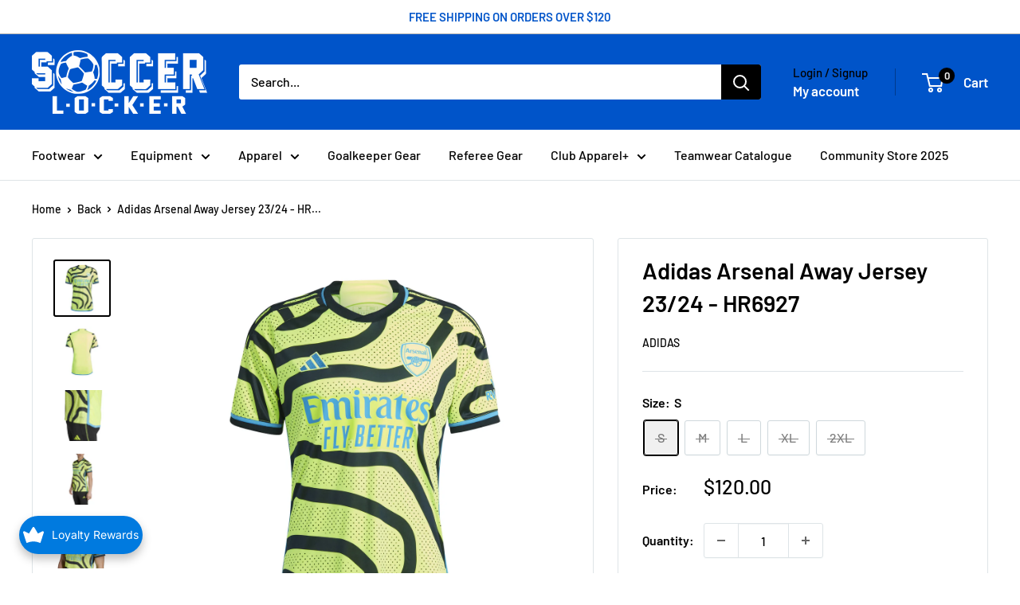

--- FILE ---
content_type: text/html; charset=utf-8
request_url: https://soccerlocker.ca/products/adidas-arsenal-away-jersey-2324-hr6927?option_values=224313016451&section_id=template--19046125928579__main
body_size: 4551
content:
<div id="shopify-section-template--19046125928579__main" class="shopify-section"><section data-section-id="template--19046125928579__main" data-section-type="product" data-section-settings="{
  &quot;showShippingEstimator&quot;: false,
  &quot;galleryTransitionEffect&quot;: &quot;fade&quot;,
  &quot;enableImageZoom&quot;: false,
  &quot;zoomEffect&quot;: &quot;outside&quot;,
  &quot;enableVideoLooping&quot;: false,
  &quot;productOptions&quot;: [&quot;Size&quot;],
  &quot;infoOverflowScroll&quot;: true,
  &quot;isQuickView&quot;: false
}">
  <div class="container container--flush">
    <div class="page__sub-header">
      <nav aria-label="Breadcrumb" class="breadcrumb">
        <ol class="breadcrumb__list" role="list">
          <li class="breadcrumb__item">
            <a class="breadcrumb__link link" href="/">Home</a><svg focusable="false" class="icon icon--arrow-right " viewBox="0 0 8 12" role="presentation">
      <path stroke="currentColor" stroke-width="2" d="M2 2l4 4-4 4" fill="none" stroke-linecap="square"></path>
    </svg></li>
<div class="back-btn__wrapper">
  <a class="back-btn" href="#" onclick="goBackToCollection()">
    <span>Back</span>
  </a>
</div>
<script>function goBackToCollection() {history.go(-1);}</script><svg focusable="false" class="icon icon--arrow-right " viewBox="0 0 8 12" role="presentation">
      <path stroke="currentColor" stroke-width="2" d="M2 2l4 4-4 4" fill="none" stroke-linecap="square"></path>
    </svg><li class="breadcrumb__item">
            <span class="breadcrumb__link" aria-current="page">Adidas Arsenal Away Jersey 23/24 - HR...</span>
          </li>
        </ol>
      </nav></div><product-rerender id="product-info-7914152820867-template--19046125928579__main" observe-form="product-form-main-7914152820867-template--19046125928579__main" allow-partial-rerender>
      <div class="product-block-list product-block-list--large">
        <div class="product-block-list__wrapper"><div class="product-block-list__item product-block-list__item--gallery">
              <div class="card">
    <div class="card__section card__section--tight">
      <div class="product-gallery product-gallery--with-thumbnails"><div class="product-gallery__carousel-wrapper">
          <div class="product-gallery__carousel " data-media-count="6" data-initial-media-id="32083374047363"><div class="product-gallery__carousel-item is-selected " tabindex="-1" data-media-id="32083374047363" data-media-type="image"  ><div class="product-gallery__size-limiter" style="max-width: 2400px"><div class="aspect-ratio" style="padding-bottom: 100.0%"><img src="//soccerlocker.ca/cdn/shop/products/HR6927_2_APPAREL_Photography_Front-Center-View_white.jpg?v=1690826086&amp;width=2400" alt="Adidas Arsenal Away Jersey 23/24 - HR6927" srcset="//soccerlocker.ca/cdn/shop/products/HR6927_2_APPAREL_Photography_Front-Center-View_white.jpg?v=1690826086&amp;width=400 400w, //soccerlocker.ca/cdn/shop/products/HR6927_2_APPAREL_Photography_Front-Center-View_white.jpg?v=1690826086&amp;width=500 500w, //soccerlocker.ca/cdn/shop/products/HR6927_2_APPAREL_Photography_Front-Center-View_white.jpg?v=1690826086&amp;width=600 600w, //soccerlocker.ca/cdn/shop/products/HR6927_2_APPAREL_Photography_Front-Center-View_white.jpg?v=1690826086&amp;width=700 700w, //soccerlocker.ca/cdn/shop/products/HR6927_2_APPAREL_Photography_Front-Center-View_white.jpg?v=1690826086&amp;width=800 800w, //soccerlocker.ca/cdn/shop/products/HR6927_2_APPAREL_Photography_Front-Center-View_white.jpg?v=1690826086&amp;width=900 900w, //soccerlocker.ca/cdn/shop/products/HR6927_2_APPAREL_Photography_Front-Center-View_white.jpg?v=1690826086&amp;width=1000 1000w, //soccerlocker.ca/cdn/shop/products/HR6927_2_APPAREL_Photography_Front-Center-View_white.jpg?v=1690826086&amp;width=1100 1100w, //soccerlocker.ca/cdn/shop/products/HR6927_2_APPAREL_Photography_Front-Center-View_white.jpg?v=1690826086&amp;width=1200 1200w" width="2400" height="2400" loading="lazy" class="product-gallery__image" data-zoom="//soccerlocker.ca/cdn/shop/products/HR6927_2_APPAREL_Photography_Front-Center-View_white.jpg?v=1690826086&amp;width=1800" data-zoom-width="1800"></div>
                    </div></div><div class="product-gallery__carousel-item  " tabindex="-1" data-media-id="32083376373891" data-media-type="image"  ><div class="product-gallery__size-limiter" style="max-width: 2400px"><div class="aspect-ratio" style="padding-bottom: 100.0%"><img src="//soccerlocker.ca/cdn/shop/files/HR6927_3_APPAREL_Photography_BackCenterView_white.jpg?v=1690826122&amp;width=2400" alt="Adidas Arsenal Away Jersey 23/24 - HR6927" srcset="//soccerlocker.ca/cdn/shop/files/HR6927_3_APPAREL_Photography_BackCenterView_white.jpg?v=1690826122&amp;width=400 400w, //soccerlocker.ca/cdn/shop/files/HR6927_3_APPAREL_Photography_BackCenterView_white.jpg?v=1690826122&amp;width=500 500w, //soccerlocker.ca/cdn/shop/files/HR6927_3_APPAREL_Photography_BackCenterView_white.jpg?v=1690826122&amp;width=600 600w, //soccerlocker.ca/cdn/shop/files/HR6927_3_APPAREL_Photography_BackCenterView_white.jpg?v=1690826122&amp;width=700 700w, //soccerlocker.ca/cdn/shop/files/HR6927_3_APPAREL_Photography_BackCenterView_white.jpg?v=1690826122&amp;width=800 800w, //soccerlocker.ca/cdn/shop/files/HR6927_3_APPAREL_Photography_BackCenterView_white.jpg?v=1690826122&amp;width=900 900w, //soccerlocker.ca/cdn/shop/files/HR6927_3_APPAREL_Photography_BackCenterView_white.jpg?v=1690826122&amp;width=1000 1000w, //soccerlocker.ca/cdn/shop/files/HR6927_3_APPAREL_Photography_BackCenterView_white.jpg?v=1690826122&amp;width=1100 1100w, //soccerlocker.ca/cdn/shop/files/HR6927_3_APPAREL_Photography_BackCenterView_white.jpg?v=1690826122&amp;width=1200 1200w" width="2400" height="2400" loading="lazy" class="product-gallery__image" data-zoom="//soccerlocker.ca/cdn/shop/files/HR6927_3_APPAREL_Photography_BackCenterView_white.jpg?v=1690826122&amp;width=1800" data-zoom-width="1800"></div>
                    </div></div><div class="product-gallery__carousel-item  " tabindex="-1" data-media-id="32083376504963" data-media-type="image"  ><div class="product-gallery__size-limiter" style="max-width: 2400px"><div class="aspect-ratio" style="padding-bottom: 100.0%"><img src="//soccerlocker.ca/cdn/shop/files/HR6927_10_APPAREL_OnModel_DetailView2_white.jpg?v=1690826130&amp;width=2400" alt="Adidas Arsenal Away Jersey 23/24 - HR6927" srcset="//soccerlocker.ca/cdn/shop/files/HR6927_10_APPAREL_OnModel_DetailView2_white.jpg?v=1690826130&amp;width=400 400w, //soccerlocker.ca/cdn/shop/files/HR6927_10_APPAREL_OnModel_DetailView2_white.jpg?v=1690826130&amp;width=500 500w, //soccerlocker.ca/cdn/shop/files/HR6927_10_APPAREL_OnModel_DetailView2_white.jpg?v=1690826130&amp;width=600 600w, //soccerlocker.ca/cdn/shop/files/HR6927_10_APPAREL_OnModel_DetailView2_white.jpg?v=1690826130&amp;width=700 700w, //soccerlocker.ca/cdn/shop/files/HR6927_10_APPAREL_OnModel_DetailView2_white.jpg?v=1690826130&amp;width=800 800w, //soccerlocker.ca/cdn/shop/files/HR6927_10_APPAREL_OnModel_DetailView2_white.jpg?v=1690826130&amp;width=900 900w, //soccerlocker.ca/cdn/shop/files/HR6927_10_APPAREL_OnModel_DetailView2_white.jpg?v=1690826130&amp;width=1000 1000w, //soccerlocker.ca/cdn/shop/files/HR6927_10_APPAREL_OnModel_DetailView2_white.jpg?v=1690826130&amp;width=1100 1100w, //soccerlocker.ca/cdn/shop/files/HR6927_10_APPAREL_OnModel_DetailView2_white.jpg?v=1690826130&amp;width=1200 1200w" width="2400" height="2400" loading="lazy" class="product-gallery__image" data-zoom="//soccerlocker.ca/cdn/shop/files/HR6927_10_APPAREL_OnModel_DetailView2_white.jpg?v=1690826130&amp;width=1800" data-zoom-width="1800"></div>
                    </div></div><div class="product-gallery__carousel-item  " tabindex="-1" data-media-id="32083376406659" data-media-type="image"  ><div class="product-gallery__size-limiter" style="max-width: 2400px"><div class="aspect-ratio" style="padding-bottom: 100.0%"><img src="//soccerlocker.ca/cdn/shop/files/HR6927_5_APPAREL_OnModel_FrontView_white.jpg?v=1690826130&amp;width=2400" alt="Adidas Arsenal Away Jersey 23/24 - HR6927" srcset="//soccerlocker.ca/cdn/shop/files/HR6927_5_APPAREL_OnModel_FrontView_white.jpg?v=1690826130&amp;width=400 400w, //soccerlocker.ca/cdn/shop/files/HR6927_5_APPAREL_OnModel_FrontView_white.jpg?v=1690826130&amp;width=500 500w, //soccerlocker.ca/cdn/shop/files/HR6927_5_APPAREL_OnModel_FrontView_white.jpg?v=1690826130&amp;width=600 600w, //soccerlocker.ca/cdn/shop/files/HR6927_5_APPAREL_OnModel_FrontView_white.jpg?v=1690826130&amp;width=700 700w, //soccerlocker.ca/cdn/shop/files/HR6927_5_APPAREL_OnModel_FrontView_white.jpg?v=1690826130&amp;width=800 800w, //soccerlocker.ca/cdn/shop/files/HR6927_5_APPAREL_OnModel_FrontView_white.jpg?v=1690826130&amp;width=900 900w, //soccerlocker.ca/cdn/shop/files/HR6927_5_APPAREL_OnModel_FrontView_white.jpg?v=1690826130&amp;width=1000 1000w, //soccerlocker.ca/cdn/shop/files/HR6927_5_APPAREL_OnModel_FrontView_white.jpg?v=1690826130&amp;width=1100 1100w, //soccerlocker.ca/cdn/shop/files/HR6927_5_APPAREL_OnModel_FrontView_white.jpg?v=1690826130&amp;width=1200 1200w" width="2400" height="2400" loading="lazy" class="product-gallery__image" data-zoom="//soccerlocker.ca/cdn/shop/files/HR6927_5_APPAREL_OnModel_FrontView_white.jpg?v=1690826130&amp;width=1800" data-zoom-width="1800"></div>
                    </div></div><div class="product-gallery__carousel-item  " tabindex="-1" data-media-id="32083376472195" data-media-type="image"  ><div class="product-gallery__size-limiter" style="max-width: 2400px"><div class="aspect-ratio" style="padding-bottom: 100.0%"><img src="//soccerlocker.ca/cdn/shop/files/HR6927_9_APPAREL_OnModel_DetailView1_white.jpg?v=1690826130&amp;width=2400" alt="Adidas Arsenal Away Jersey 23/24 - HR6927" srcset="//soccerlocker.ca/cdn/shop/files/HR6927_9_APPAREL_OnModel_DetailView1_white.jpg?v=1690826130&amp;width=400 400w, //soccerlocker.ca/cdn/shop/files/HR6927_9_APPAREL_OnModel_DetailView1_white.jpg?v=1690826130&amp;width=500 500w, //soccerlocker.ca/cdn/shop/files/HR6927_9_APPAREL_OnModel_DetailView1_white.jpg?v=1690826130&amp;width=600 600w, //soccerlocker.ca/cdn/shop/files/HR6927_9_APPAREL_OnModel_DetailView1_white.jpg?v=1690826130&amp;width=700 700w, //soccerlocker.ca/cdn/shop/files/HR6927_9_APPAREL_OnModel_DetailView1_white.jpg?v=1690826130&amp;width=800 800w, //soccerlocker.ca/cdn/shop/files/HR6927_9_APPAREL_OnModel_DetailView1_white.jpg?v=1690826130&amp;width=900 900w, //soccerlocker.ca/cdn/shop/files/HR6927_9_APPAREL_OnModel_DetailView1_white.jpg?v=1690826130&amp;width=1000 1000w, //soccerlocker.ca/cdn/shop/files/HR6927_9_APPAREL_OnModel_DetailView1_white.jpg?v=1690826130&amp;width=1100 1100w, //soccerlocker.ca/cdn/shop/files/HR6927_9_APPAREL_OnModel_DetailView1_white.jpg?v=1690826130&amp;width=1200 1200w" width="2400" height="2400" loading="lazy" class="product-gallery__image" data-zoom="//soccerlocker.ca/cdn/shop/files/HR6927_9_APPAREL_OnModel_DetailView1_white.jpg?v=1690826130&amp;width=1800" data-zoom-width="1800"></div>
                    </div></div><div class="product-gallery__carousel-item  " tabindex="-1" data-media-id="32083376439427" data-media-type="image"  ><div class="product-gallery__size-limiter" style="max-width: 2400px"><div class="aspect-ratio" style="padding-bottom: 100.0%"><img src="//soccerlocker.ca/cdn/shop/files/HR6927_6_APPAREL_OnModel_BackView_white.jpg?v=1690826130&amp;width=2400" alt="Adidas Arsenal Away Jersey 23/24 - HR6927" srcset="//soccerlocker.ca/cdn/shop/files/HR6927_6_APPAREL_OnModel_BackView_white.jpg?v=1690826130&amp;width=400 400w, //soccerlocker.ca/cdn/shop/files/HR6927_6_APPAREL_OnModel_BackView_white.jpg?v=1690826130&amp;width=500 500w, //soccerlocker.ca/cdn/shop/files/HR6927_6_APPAREL_OnModel_BackView_white.jpg?v=1690826130&amp;width=600 600w, //soccerlocker.ca/cdn/shop/files/HR6927_6_APPAREL_OnModel_BackView_white.jpg?v=1690826130&amp;width=700 700w, //soccerlocker.ca/cdn/shop/files/HR6927_6_APPAREL_OnModel_BackView_white.jpg?v=1690826130&amp;width=800 800w, //soccerlocker.ca/cdn/shop/files/HR6927_6_APPAREL_OnModel_BackView_white.jpg?v=1690826130&amp;width=900 900w, //soccerlocker.ca/cdn/shop/files/HR6927_6_APPAREL_OnModel_BackView_white.jpg?v=1690826130&amp;width=1000 1000w, //soccerlocker.ca/cdn/shop/files/HR6927_6_APPAREL_OnModel_BackView_white.jpg?v=1690826130&amp;width=1100 1100w, //soccerlocker.ca/cdn/shop/files/HR6927_6_APPAREL_OnModel_BackView_white.jpg?v=1690826130&amp;width=1200 1200w" width="2400" height="2400" loading="lazy" class="product-gallery__image" data-zoom="//soccerlocker.ca/cdn/shop/files/HR6927_6_APPAREL_OnModel_BackView_white.jpg?v=1690826130&amp;width=1800" data-zoom-width="1800"></div>
                    </div></div></div></div><div class="scroller">
            <div class="scroller__inner">
              <div class="product-gallery__thumbnail-list"><a href="//soccerlocker.ca/cdn/shop/products/HR6927_2_APPAREL_Photography_Front-Center-View_white_1024x.jpg?v=1690826086" rel="noopener" class="product-gallery__thumbnail is-nav-selected " data-media-id="32083374047363" ><img src="//soccerlocker.ca/cdn/shop/products/HR6927_2_APPAREL_Photography_Front-Center-View_white.jpg?v=1690826086&amp;width=2400" alt="Adidas Arsenal Away Jersey 23/24 - HR6927" srcset="//soccerlocker.ca/cdn/shop/products/HR6927_2_APPAREL_Photography_Front-Center-View_white.jpg?v=1690826086&amp;width=130 130w, //soccerlocker.ca/cdn/shop/products/HR6927_2_APPAREL_Photography_Front-Center-View_white.jpg?v=1690826086&amp;width=260 260w, //soccerlocker.ca/cdn/shop/products/HR6927_2_APPAREL_Photography_Front-Center-View_white.jpg?v=1690826086&amp;width=390 390w" width="2400" height="2400" loading="lazy" sizes="130px"></a><a href="//soccerlocker.ca/cdn/shop/files/HR6927_3_APPAREL_Photography_BackCenterView_white_1024x.jpg?v=1690826122" rel="noopener" class="product-gallery__thumbnail  " data-media-id="32083376373891" ><img src="//soccerlocker.ca/cdn/shop/files/HR6927_3_APPAREL_Photography_BackCenterView_white.jpg?v=1690826122&amp;width=2400" alt="Adidas Arsenal Away Jersey 23/24 - HR6927" srcset="//soccerlocker.ca/cdn/shop/files/HR6927_3_APPAREL_Photography_BackCenterView_white.jpg?v=1690826122&amp;width=130 130w, //soccerlocker.ca/cdn/shop/files/HR6927_3_APPAREL_Photography_BackCenterView_white.jpg?v=1690826122&amp;width=260 260w, //soccerlocker.ca/cdn/shop/files/HR6927_3_APPAREL_Photography_BackCenterView_white.jpg?v=1690826122&amp;width=390 390w" width="2400" height="2400" loading="lazy" sizes="130px"></a><a href="//soccerlocker.ca/cdn/shop/files/HR6927_10_APPAREL_OnModel_DetailView2_white_1024x.jpg?v=1690826130" rel="noopener" class="product-gallery__thumbnail  " data-media-id="32083376504963" ><img src="//soccerlocker.ca/cdn/shop/files/HR6927_10_APPAREL_OnModel_DetailView2_white.jpg?v=1690826130&amp;width=2400" alt="Adidas Arsenal Away Jersey 23/24 - HR6927" srcset="//soccerlocker.ca/cdn/shop/files/HR6927_10_APPAREL_OnModel_DetailView2_white.jpg?v=1690826130&amp;width=130 130w, //soccerlocker.ca/cdn/shop/files/HR6927_10_APPAREL_OnModel_DetailView2_white.jpg?v=1690826130&amp;width=260 260w, //soccerlocker.ca/cdn/shop/files/HR6927_10_APPAREL_OnModel_DetailView2_white.jpg?v=1690826130&amp;width=390 390w" width="2400" height="2400" loading="lazy" sizes="130px"></a><a href="//soccerlocker.ca/cdn/shop/files/HR6927_5_APPAREL_OnModel_FrontView_white_1024x.jpg?v=1690826130" rel="noopener" class="product-gallery__thumbnail  " data-media-id="32083376406659" ><img src="//soccerlocker.ca/cdn/shop/files/HR6927_5_APPAREL_OnModel_FrontView_white.jpg?v=1690826130&amp;width=2400" alt="Adidas Arsenal Away Jersey 23/24 - HR6927" srcset="//soccerlocker.ca/cdn/shop/files/HR6927_5_APPAREL_OnModel_FrontView_white.jpg?v=1690826130&amp;width=130 130w, //soccerlocker.ca/cdn/shop/files/HR6927_5_APPAREL_OnModel_FrontView_white.jpg?v=1690826130&amp;width=260 260w, //soccerlocker.ca/cdn/shop/files/HR6927_5_APPAREL_OnModel_FrontView_white.jpg?v=1690826130&amp;width=390 390w" width="2400" height="2400" loading="lazy" sizes="130px"></a><a href="//soccerlocker.ca/cdn/shop/files/HR6927_9_APPAREL_OnModel_DetailView1_white_1024x.jpg?v=1690826130" rel="noopener" class="product-gallery__thumbnail  " data-media-id="32083376472195" ><img src="//soccerlocker.ca/cdn/shop/files/HR6927_9_APPAREL_OnModel_DetailView1_white.jpg?v=1690826130&amp;width=2400" alt="Adidas Arsenal Away Jersey 23/24 - HR6927" srcset="//soccerlocker.ca/cdn/shop/files/HR6927_9_APPAREL_OnModel_DetailView1_white.jpg?v=1690826130&amp;width=130 130w, //soccerlocker.ca/cdn/shop/files/HR6927_9_APPAREL_OnModel_DetailView1_white.jpg?v=1690826130&amp;width=260 260w, //soccerlocker.ca/cdn/shop/files/HR6927_9_APPAREL_OnModel_DetailView1_white.jpg?v=1690826130&amp;width=390 390w" width="2400" height="2400" loading="lazy" sizes="130px"></a><a href="//soccerlocker.ca/cdn/shop/files/HR6927_6_APPAREL_OnModel_BackView_white_1024x.jpg?v=1690826130" rel="noopener" class="product-gallery__thumbnail  " data-media-id="32083376439427" ><img src="//soccerlocker.ca/cdn/shop/files/HR6927_6_APPAREL_OnModel_BackView_white.jpg?v=1690826130&amp;width=2400" alt="Adidas Arsenal Away Jersey 23/24 - HR6927" srcset="//soccerlocker.ca/cdn/shop/files/HR6927_6_APPAREL_OnModel_BackView_white.jpg?v=1690826130&amp;width=130 130w, //soccerlocker.ca/cdn/shop/files/HR6927_6_APPAREL_OnModel_BackView_white.jpg?v=1690826130&amp;width=260 260w, //soccerlocker.ca/cdn/shop/files/HR6927_6_APPAREL_OnModel_BackView_white.jpg?v=1690826130&amp;width=390 390w" width="2400" height="2400" loading="lazy" sizes="130px"></a></div>
            </div>
          </div></div>
    </div>
  </div>
            </div><div class="product-block-list__item product-block-list__item--info"><div class="card card--collapsed card--sticky"><div class="card__section">
    <product-form><form method="post" action="/cart/add" id="product-form-main-7914152820867-template--19046125928579__main" accept-charset="UTF-8" class="product-form" enctype="multipart/form-data"><input type="hidden" name="form_type" value="product" /><input type="hidden" name="utf8" value="✓" /><div class="product-info__block-item product-info__block-item--product-meta" data-block-id="product_meta" data-block-type="product-meta" ><div class="product-meta"><h1 class="product-meta__title heading h1">Adidas Arsenal Away Jersey 23/24 - HR6927</h1><div class="product-meta__label-list"><span class="product-label product-label--on-sale" style="display: none">Save <span>$-120.00</span></span></div><div class="product-meta__reference"><a class="product-meta__vendor link link--accented" href="/collections/vendors?q=Adidas">Adidas</a></div></div>

<hr class="card__separator"></div><div class="product-info__block-item product-info__block-item--@app" data-block-id="ATGxtdEtGbUt3djBpT__infinite_options_app_block_Hz3G8r-1" data-block-type="@app" ><div id="shopify-block-ATGxtdEtGbUt3djBpT__infinite_options_app_block_Hz3G8r" class="shopify-block shopify-app-block"><div id="infiniteoptions-container"></div>
<script>
  // Create "window.Shoppad.apps.infiniteoptions" object if it doesn't already exist
  'Shoppad.apps.infiniteoptions'.split('.').reduce(function (o, x) {
    if (!o[x]) {
      o[x] = {};
    }
    return o[x];
  }, window);
  // Note we are using the theme app extension
  window.Shoppad.apps.infiniteoptions.themeAppExtensionActive = true;
</script>



</div></div><div class="product-info__block-item product-info__block-item--variant-selector" data-block-id="variant_selector" data-block-type="variant-selector" ><variant-picker handle="adidas-arsenal-away-jersey-2324-hr6927" section-id="template--19046125928579__main" form-id="product-form-main-7914152820867-template--19046125928579__main" update-url  class="product-form__variants" ><script data-variant type="application/json">{"id":43277410173059,"title":"M","option1":"M","option2":null,"option3":null,"sku":"4600","requires_shipping":true,"taxable":true,"featured_image":null,"available":false,"name":"Adidas Arsenal Away Jersey 23\/24 - HR6927 - M","public_title":"M","options":["M"],"price":12000,"weight":0,"compare_at_price":null,"inventory_management":"shopify","barcode":"196468258968","requires_selling_plan":false,"selling_plan_allocations":[]}</script><div class="product-form__option"><span class="product-form__option-name text--strong">Size: <span class="product-form__selected-value">M</span></span>

            <div class="block-swatch-list"><div class="block-swatch block-swatch--disabled"><input class="block-swatch__radio product-form__single-selector" type="radio" name="option1" id="product-form-main-7914152820867-template--19046125928579__main-option1-1" value="224312983683" form="product-form-main-7914152820867-template--19046125928579__main"  data-option-position="1">
                    <label class="block-swatch__item" for="product-form-main-7914152820867-template--19046125928579__main-option1-1" title="S">
                      <span class="block-swatch__item-text">S</span>
                    </label></div><div class="block-swatch block-swatch--disabled"><input class="block-swatch__radio product-form__single-selector" type="radio" name="option1" id="product-form-main-7914152820867-template--19046125928579__main-option1-2" value="224313016451" form="product-form-main-7914152820867-template--19046125928579__main" checked data-option-position="1">
                    <label class="block-swatch__item" for="product-form-main-7914152820867-template--19046125928579__main-option1-2" title="M">
                      <span class="block-swatch__item-text">M</span>
                    </label></div><div class="block-swatch block-swatch--disabled"><input class="block-swatch__radio product-form__single-selector" type="radio" name="option1" id="product-form-main-7914152820867-template--19046125928579__main-option1-3" value="224313049219" form="product-form-main-7914152820867-template--19046125928579__main"  data-option-position="1">
                    <label class="block-swatch__item" for="product-form-main-7914152820867-template--19046125928579__main-option1-3" title="L">
                      <span class="block-swatch__item-text">L</span>
                    </label></div><div class="block-swatch block-swatch--disabled"><input class="block-swatch__radio product-form__single-selector" type="radio" name="option1" id="product-form-main-7914152820867-template--19046125928579__main-option1-4" value="224313081987" form="product-form-main-7914152820867-template--19046125928579__main"  data-option-position="1">
                    <label class="block-swatch__item" for="product-form-main-7914152820867-template--19046125928579__main-option1-4" title="XL">
                      <span class="block-swatch__item-text">XL</span>
                    </label></div><div class="block-swatch block-swatch--disabled"><input class="block-swatch__radio product-form__single-selector" type="radio" name="option1" id="product-form-main-7914152820867-template--19046125928579__main-option1-5" value="224313114755" form="product-form-main-7914152820867-template--19046125928579__main"  data-option-position="1">
                    <label class="block-swatch__item" for="product-form-main-7914152820867-template--19046125928579__main-option1-5" title="2XL">
                      <span class="block-swatch__item-text">2XL</span>
                    </label></div></div></div><div class="no-js product-form__option">
      <label class="product-form__option-name text--strong" for="product-select-7914152820867">Variant</label>

      <div class="select-wrapper select-wrapper--primary">
        <select id="product-select-7914152820867" name="id"><option  disabled="disabled" value="43277410140291" data-sku="4599">S - $120.00</option><option selected="selected" disabled="disabled" value="43277410173059" data-sku="4600">M - $120.00</option><option  disabled="disabled" value="43277410205827" data-sku="4601">L - $120.00</option><option  disabled="disabled" value="43277410238595" data-sku="4602">XL - $120.00</option><option  disabled="disabled" value="43277410271363" data-sku="4603">2XL - $120.00</option></select>
      </div>
    </div>
  </variant-picker><div class="product-form__info-list"><div class="product-form__info-item">
      <span class="product-form__info-title text--strong">Price:</span>

      <div class="product-form__info-content" role="region" aria-live="polite">
        <div class="price-list"><span class="price">
              <span class="visually-hidden">Sale price</span>$120.00</span></div>

        <div class="product-form__price-info" style="display: none">
          <div class="unit-price-measurement">
            <span class="unit-price-measurement__price"></span>
            <span class="unit-price-measurement__separator">/ </span>

            <span class="unit-price-measurement__reference-value"></span>

            <span class="unit-price-measurement__reference-unit"></span>
          </div>
        </div></div>
    </div><div class="product-form__info-item product-form__info-item--quantity">
        <label for="template--19046125928579__main-7914152820867-quantity" class="product-form__info-title text--strong">Quantity:</label>

        <div class="product-form__info-content"><div class="product-form__quantity-with-rules">
            <quantity-picker class="quantity-selector quantity-selector--product">
              <button type="button" class="quantity-selector__button" data-action="decrease-picker-quantity" aria-label="Decrease quantity" title="Decrease quantity"><svg focusable="false" class="icon icon--minus " viewBox="0 0 10 2" role="presentation">
      <path d="M10 0v2H0V0z" fill="currentColor"></path>
    </svg></button>
              <input id="template--19046125928579__main-7914152820867-quantity" type="number" name="quantity" aria-label="Quantity" class="quantity-selector__value" inputmode="numeric" value="1" step="1" min="1" >
              <button type="button" class="quantity-selector__button" data-action="increase-picker-quantity" aria-label="Increase quantity" title="Increase quantity"><svg focusable="false" class="icon icon--plus " viewBox="0 0 10 10" role="presentation">
      <path d="M6 4h4v2H6v4H4V6H0V4h4V0h2v4z" fill="currentColor" fill-rule="evenodd"></path>
    </svg></button>
            </quantity-picker></div>
        </div>
      </div></div>
</div><div class="product-info__block-item product-info__block-item--buy-buttons" data-block-id="buy_buttons" data-block-type="buy-buttons" ><div class="product-form__buy-buttons" ><div class="product-form__payment-container"><button type="submit" class="product-form__add-button button button--disabled" disabled>Sold out</button><div data-shopify="payment-button" class="shopify-payment-button"> <shopify-accelerated-checkout recommended="{&quot;supports_subs&quot;:true,&quot;supports_def_opts&quot;:false,&quot;name&quot;:&quot;shop_pay&quot;,&quot;wallet_params&quot;:{&quot;shopId&quot;:26796246,&quot;merchantName&quot;:&quot;Soccer Locker&quot;,&quot;personalized&quot;:true}}" fallback="{&quot;supports_subs&quot;:true,&quot;supports_def_opts&quot;:true,&quot;name&quot;:&quot;buy_it_now&quot;,&quot;wallet_params&quot;:{}}" access-token="04c8416e2d298d302847b6c47326a0a0" buyer-country="CA" buyer-locale="en" buyer-currency="CAD" variant-params="[{&quot;id&quot;:43277410140291,&quot;requiresShipping&quot;:true},{&quot;id&quot;:43277410173059,&quot;requiresShipping&quot;:true},{&quot;id&quot;:43277410205827,&quot;requiresShipping&quot;:true},{&quot;id&quot;:43277410238595,&quot;requiresShipping&quot;:true},{&quot;id&quot;:43277410271363,&quot;requiresShipping&quot;:true}]" shop-id="26796246" enabled-flags="[&quot;d6d12da0&quot;]" disabled > <div class="shopify-payment-button__button" role="button" disabled aria-hidden="true" style="background-color: transparent; border: none"> <div class="shopify-payment-button__skeleton">&nbsp;</div> </div> <div class="shopify-payment-button__more-options shopify-payment-button__skeleton" role="button" disabled aria-hidden="true">&nbsp;</div> </shopify-accelerated-checkout> <small id="shopify-buyer-consent" class="hidden" aria-hidden="true" data-consent-type="subscription"> This item is a recurring or deferred purchase. By continuing, I agree to the <span id="shopify-subscription-policy-button">cancellation policy</span> and authorize you to charge my payment method at the prices, frequency and dates listed on this page until my order is fulfilled or I cancel, if permitted. </small> </div>
<style>
          #shopify-section-template--19046125928579__main .shopify-payment-button {
            display: none;
          }
        </style></div>
</div>
</div><div class="product-info__block-item product-info__block-item--description" data-block-id="description" data-block-type="description" ></div><input type="hidden" name="product-id" value="7914152820867" /><input type="hidden" name="section-id" value="template--19046125928579__main" /></form></product-form>
  </div>
</div></div><div class="product-block-list__item product-block-list__item--description" >
                    <div class="card"><div class="card__header">
                          <h2 class="card__title heading h3">Description</h2>
                        </div>

                        <div class="card__section " >
                          <div class="rte text--pull">
                            <p><span>There's no place like home, but Gooners will travel far and wide to follow the Arsenal to glory — and whether it's a pilgrimage to the Emirates Stadium or an away overseas, match days are as much about the journey as they are about the beautiful game.</span><br><br><span>Inspired by the passion of travelling supporters, the Arsenal 23/24 Away Jersey is loosely inspired by a map of the teams' borough, with a fluid line design reflecting the flow in and out of N7 when Arsenal fans are on the march. A fresh, shock-yellow color completes the update, alongside light blue accents. Created to keep fans comfortable, it combines soft fabric and sweat-wicking AEROREADY.</span></p>
                          </div></div></div>
                  </div></div>
      </div>
    </product-rerender>
  </div>
</section>
<template>
  <section data-section-id="template--19046125928579__main" data-section-type="product-quick-view" data-section-settings="{
  &quot;showShippingEstimator&quot;: false,
  &quot;galleryTransitionEffect&quot;: &quot;fade&quot;,
  &quot;enableImageZoom&quot;: false,
  &quot;zoomEffect&quot;: &quot;outside&quot;,
  &quot;enableVideoLooping&quot;: false,
  &quot;infoOverflowScroll&quot;: false,
  &quot;productOptions&quot;: [&quot;Size&quot;],
  &quot;isQuickView&quot;: true
}">
    <product-rerender id="quick-buy-modal-content" observe-form="product-form-quick-buy-7914152820867-template--19046125928579__main" allow-partial-rerender>
      <div class="featured-product"><div class="card">
    <div class="card__section card__section--tight">
      <div class="product-gallery product-gallery--with-thumbnails"><div class="product-gallery__carousel-wrapper">
          <div class="product-gallery__carousel " data-media-count="6" data-initial-media-id="32083374047363"><div class="product-gallery__carousel-item is-selected " tabindex="-1" data-media-id="32083374047363" data-media-type="image"  ><div class="product-gallery__size-limiter" style="max-width: 2400px"><div class="aspect-ratio" style="padding-bottom: 100.0%"><img src="//soccerlocker.ca/cdn/shop/products/HR6927_2_APPAREL_Photography_Front-Center-View_white.jpg?v=1690826086&amp;width=2400" alt="Adidas Arsenal Away Jersey 23/24 - HR6927" srcset="//soccerlocker.ca/cdn/shop/products/HR6927_2_APPAREL_Photography_Front-Center-View_white.jpg?v=1690826086&amp;width=400 400w, //soccerlocker.ca/cdn/shop/products/HR6927_2_APPAREL_Photography_Front-Center-View_white.jpg?v=1690826086&amp;width=500 500w, //soccerlocker.ca/cdn/shop/products/HR6927_2_APPAREL_Photography_Front-Center-View_white.jpg?v=1690826086&amp;width=600 600w, //soccerlocker.ca/cdn/shop/products/HR6927_2_APPAREL_Photography_Front-Center-View_white.jpg?v=1690826086&amp;width=700 700w, //soccerlocker.ca/cdn/shop/products/HR6927_2_APPAREL_Photography_Front-Center-View_white.jpg?v=1690826086&amp;width=800 800w, //soccerlocker.ca/cdn/shop/products/HR6927_2_APPAREL_Photography_Front-Center-View_white.jpg?v=1690826086&amp;width=900 900w, //soccerlocker.ca/cdn/shop/products/HR6927_2_APPAREL_Photography_Front-Center-View_white.jpg?v=1690826086&amp;width=1000 1000w, //soccerlocker.ca/cdn/shop/products/HR6927_2_APPAREL_Photography_Front-Center-View_white.jpg?v=1690826086&amp;width=1100 1100w, //soccerlocker.ca/cdn/shop/products/HR6927_2_APPAREL_Photography_Front-Center-View_white.jpg?v=1690826086&amp;width=1200 1200w" width="2400" height="2400" loading="lazy" class="product-gallery__image" data-zoom="//soccerlocker.ca/cdn/shop/products/HR6927_2_APPAREL_Photography_Front-Center-View_white.jpg?v=1690826086&amp;width=1800" data-zoom-width="1800"></div>
                    </div></div><div class="product-gallery__carousel-item  " tabindex="-1" data-media-id="32083376373891" data-media-type="image"  ><div class="product-gallery__size-limiter" style="max-width: 2400px"><div class="aspect-ratio" style="padding-bottom: 100.0%"><img src="//soccerlocker.ca/cdn/shop/files/HR6927_3_APPAREL_Photography_BackCenterView_white.jpg?v=1690826122&amp;width=2400" alt="Adidas Arsenal Away Jersey 23/24 - HR6927" srcset="//soccerlocker.ca/cdn/shop/files/HR6927_3_APPAREL_Photography_BackCenterView_white.jpg?v=1690826122&amp;width=400 400w, //soccerlocker.ca/cdn/shop/files/HR6927_3_APPAREL_Photography_BackCenterView_white.jpg?v=1690826122&amp;width=500 500w, //soccerlocker.ca/cdn/shop/files/HR6927_3_APPAREL_Photography_BackCenterView_white.jpg?v=1690826122&amp;width=600 600w, //soccerlocker.ca/cdn/shop/files/HR6927_3_APPAREL_Photography_BackCenterView_white.jpg?v=1690826122&amp;width=700 700w, //soccerlocker.ca/cdn/shop/files/HR6927_3_APPAREL_Photography_BackCenterView_white.jpg?v=1690826122&amp;width=800 800w, //soccerlocker.ca/cdn/shop/files/HR6927_3_APPAREL_Photography_BackCenterView_white.jpg?v=1690826122&amp;width=900 900w, //soccerlocker.ca/cdn/shop/files/HR6927_3_APPAREL_Photography_BackCenterView_white.jpg?v=1690826122&amp;width=1000 1000w, //soccerlocker.ca/cdn/shop/files/HR6927_3_APPAREL_Photography_BackCenterView_white.jpg?v=1690826122&amp;width=1100 1100w, //soccerlocker.ca/cdn/shop/files/HR6927_3_APPAREL_Photography_BackCenterView_white.jpg?v=1690826122&amp;width=1200 1200w" width="2400" height="2400" loading="lazy" class="product-gallery__image" data-zoom="//soccerlocker.ca/cdn/shop/files/HR6927_3_APPAREL_Photography_BackCenterView_white.jpg?v=1690826122&amp;width=1800" data-zoom-width="1800"></div>
                    </div></div><div class="product-gallery__carousel-item  " tabindex="-1" data-media-id="32083376504963" data-media-type="image"  ><div class="product-gallery__size-limiter" style="max-width: 2400px"><div class="aspect-ratio" style="padding-bottom: 100.0%"><img src="//soccerlocker.ca/cdn/shop/files/HR6927_10_APPAREL_OnModel_DetailView2_white.jpg?v=1690826130&amp;width=2400" alt="Adidas Arsenal Away Jersey 23/24 - HR6927" srcset="//soccerlocker.ca/cdn/shop/files/HR6927_10_APPAREL_OnModel_DetailView2_white.jpg?v=1690826130&amp;width=400 400w, //soccerlocker.ca/cdn/shop/files/HR6927_10_APPAREL_OnModel_DetailView2_white.jpg?v=1690826130&amp;width=500 500w, //soccerlocker.ca/cdn/shop/files/HR6927_10_APPAREL_OnModel_DetailView2_white.jpg?v=1690826130&amp;width=600 600w, //soccerlocker.ca/cdn/shop/files/HR6927_10_APPAREL_OnModel_DetailView2_white.jpg?v=1690826130&amp;width=700 700w, //soccerlocker.ca/cdn/shop/files/HR6927_10_APPAREL_OnModel_DetailView2_white.jpg?v=1690826130&amp;width=800 800w, //soccerlocker.ca/cdn/shop/files/HR6927_10_APPAREL_OnModel_DetailView2_white.jpg?v=1690826130&amp;width=900 900w, //soccerlocker.ca/cdn/shop/files/HR6927_10_APPAREL_OnModel_DetailView2_white.jpg?v=1690826130&amp;width=1000 1000w, //soccerlocker.ca/cdn/shop/files/HR6927_10_APPAREL_OnModel_DetailView2_white.jpg?v=1690826130&amp;width=1100 1100w, //soccerlocker.ca/cdn/shop/files/HR6927_10_APPAREL_OnModel_DetailView2_white.jpg?v=1690826130&amp;width=1200 1200w" width="2400" height="2400" loading="lazy" class="product-gallery__image" data-zoom="//soccerlocker.ca/cdn/shop/files/HR6927_10_APPAREL_OnModel_DetailView2_white.jpg?v=1690826130&amp;width=1800" data-zoom-width="1800"></div>
                    </div></div><div class="product-gallery__carousel-item  " tabindex="-1" data-media-id="32083376406659" data-media-type="image"  ><div class="product-gallery__size-limiter" style="max-width: 2400px"><div class="aspect-ratio" style="padding-bottom: 100.0%"><img src="//soccerlocker.ca/cdn/shop/files/HR6927_5_APPAREL_OnModel_FrontView_white.jpg?v=1690826130&amp;width=2400" alt="Adidas Arsenal Away Jersey 23/24 - HR6927" srcset="//soccerlocker.ca/cdn/shop/files/HR6927_5_APPAREL_OnModel_FrontView_white.jpg?v=1690826130&amp;width=400 400w, //soccerlocker.ca/cdn/shop/files/HR6927_5_APPAREL_OnModel_FrontView_white.jpg?v=1690826130&amp;width=500 500w, //soccerlocker.ca/cdn/shop/files/HR6927_5_APPAREL_OnModel_FrontView_white.jpg?v=1690826130&amp;width=600 600w, //soccerlocker.ca/cdn/shop/files/HR6927_5_APPAREL_OnModel_FrontView_white.jpg?v=1690826130&amp;width=700 700w, //soccerlocker.ca/cdn/shop/files/HR6927_5_APPAREL_OnModel_FrontView_white.jpg?v=1690826130&amp;width=800 800w, //soccerlocker.ca/cdn/shop/files/HR6927_5_APPAREL_OnModel_FrontView_white.jpg?v=1690826130&amp;width=900 900w, //soccerlocker.ca/cdn/shop/files/HR6927_5_APPAREL_OnModel_FrontView_white.jpg?v=1690826130&amp;width=1000 1000w, //soccerlocker.ca/cdn/shop/files/HR6927_5_APPAREL_OnModel_FrontView_white.jpg?v=1690826130&amp;width=1100 1100w, //soccerlocker.ca/cdn/shop/files/HR6927_5_APPAREL_OnModel_FrontView_white.jpg?v=1690826130&amp;width=1200 1200w" width="2400" height="2400" loading="lazy" class="product-gallery__image" data-zoom="//soccerlocker.ca/cdn/shop/files/HR6927_5_APPAREL_OnModel_FrontView_white.jpg?v=1690826130&amp;width=1800" data-zoom-width="1800"></div>
                    </div></div><div class="product-gallery__carousel-item  " tabindex="-1" data-media-id="32083376472195" data-media-type="image"  ><div class="product-gallery__size-limiter" style="max-width: 2400px"><div class="aspect-ratio" style="padding-bottom: 100.0%"><img src="//soccerlocker.ca/cdn/shop/files/HR6927_9_APPAREL_OnModel_DetailView1_white.jpg?v=1690826130&amp;width=2400" alt="Adidas Arsenal Away Jersey 23/24 - HR6927" srcset="//soccerlocker.ca/cdn/shop/files/HR6927_9_APPAREL_OnModel_DetailView1_white.jpg?v=1690826130&amp;width=400 400w, //soccerlocker.ca/cdn/shop/files/HR6927_9_APPAREL_OnModel_DetailView1_white.jpg?v=1690826130&amp;width=500 500w, //soccerlocker.ca/cdn/shop/files/HR6927_9_APPAREL_OnModel_DetailView1_white.jpg?v=1690826130&amp;width=600 600w, //soccerlocker.ca/cdn/shop/files/HR6927_9_APPAREL_OnModel_DetailView1_white.jpg?v=1690826130&amp;width=700 700w, //soccerlocker.ca/cdn/shop/files/HR6927_9_APPAREL_OnModel_DetailView1_white.jpg?v=1690826130&amp;width=800 800w, //soccerlocker.ca/cdn/shop/files/HR6927_9_APPAREL_OnModel_DetailView1_white.jpg?v=1690826130&amp;width=900 900w, //soccerlocker.ca/cdn/shop/files/HR6927_9_APPAREL_OnModel_DetailView1_white.jpg?v=1690826130&amp;width=1000 1000w, //soccerlocker.ca/cdn/shop/files/HR6927_9_APPAREL_OnModel_DetailView1_white.jpg?v=1690826130&amp;width=1100 1100w, //soccerlocker.ca/cdn/shop/files/HR6927_9_APPAREL_OnModel_DetailView1_white.jpg?v=1690826130&amp;width=1200 1200w" width="2400" height="2400" loading="lazy" class="product-gallery__image" data-zoom="//soccerlocker.ca/cdn/shop/files/HR6927_9_APPAREL_OnModel_DetailView1_white.jpg?v=1690826130&amp;width=1800" data-zoom-width="1800"></div>
                    </div></div><div class="product-gallery__carousel-item  " tabindex="-1" data-media-id="32083376439427" data-media-type="image"  ><div class="product-gallery__size-limiter" style="max-width: 2400px"><div class="aspect-ratio" style="padding-bottom: 100.0%"><img src="//soccerlocker.ca/cdn/shop/files/HR6927_6_APPAREL_OnModel_BackView_white.jpg?v=1690826130&amp;width=2400" alt="Adidas Arsenal Away Jersey 23/24 - HR6927" srcset="//soccerlocker.ca/cdn/shop/files/HR6927_6_APPAREL_OnModel_BackView_white.jpg?v=1690826130&amp;width=400 400w, //soccerlocker.ca/cdn/shop/files/HR6927_6_APPAREL_OnModel_BackView_white.jpg?v=1690826130&amp;width=500 500w, //soccerlocker.ca/cdn/shop/files/HR6927_6_APPAREL_OnModel_BackView_white.jpg?v=1690826130&amp;width=600 600w, //soccerlocker.ca/cdn/shop/files/HR6927_6_APPAREL_OnModel_BackView_white.jpg?v=1690826130&amp;width=700 700w, //soccerlocker.ca/cdn/shop/files/HR6927_6_APPAREL_OnModel_BackView_white.jpg?v=1690826130&amp;width=800 800w, //soccerlocker.ca/cdn/shop/files/HR6927_6_APPAREL_OnModel_BackView_white.jpg?v=1690826130&amp;width=900 900w, //soccerlocker.ca/cdn/shop/files/HR6927_6_APPAREL_OnModel_BackView_white.jpg?v=1690826130&amp;width=1000 1000w, //soccerlocker.ca/cdn/shop/files/HR6927_6_APPAREL_OnModel_BackView_white.jpg?v=1690826130&amp;width=1100 1100w, //soccerlocker.ca/cdn/shop/files/HR6927_6_APPAREL_OnModel_BackView_white.jpg?v=1690826130&amp;width=1200 1200w" width="2400" height="2400" loading="lazy" class="product-gallery__image" data-zoom="//soccerlocker.ca/cdn/shop/files/HR6927_6_APPAREL_OnModel_BackView_white.jpg?v=1690826130&amp;width=1800" data-zoom-width="1800"></div>
                    </div></div></div></div><div class="scroller">
            <div class="scroller__inner">
              <div class="product-gallery__thumbnail-list"><a href="//soccerlocker.ca/cdn/shop/products/HR6927_2_APPAREL_Photography_Front-Center-View_white_1024x.jpg?v=1690826086" rel="noopener" class="product-gallery__thumbnail is-nav-selected " data-media-id="32083374047363" ><img src="//soccerlocker.ca/cdn/shop/products/HR6927_2_APPAREL_Photography_Front-Center-View_white.jpg?v=1690826086&amp;width=2400" alt="Adidas Arsenal Away Jersey 23/24 - HR6927" srcset="//soccerlocker.ca/cdn/shop/products/HR6927_2_APPAREL_Photography_Front-Center-View_white.jpg?v=1690826086&amp;width=130 130w, //soccerlocker.ca/cdn/shop/products/HR6927_2_APPAREL_Photography_Front-Center-View_white.jpg?v=1690826086&amp;width=260 260w, //soccerlocker.ca/cdn/shop/products/HR6927_2_APPAREL_Photography_Front-Center-View_white.jpg?v=1690826086&amp;width=390 390w" width="2400" height="2400" loading="lazy" sizes="130px"></a><a href="//soccerlocker.ca/cdn/shop/files/HR6927_3_APPAREL_Photography_BackCenterView_white_1024x.jpg?v=1690826122" rel="noopener" class="product-gallery__thumbnail  " data-media-id="32083376373891" ><img src="//soccerlocker.ca/cdn/shop/files/HR6927_3_APPAREL_Photography_BackCenterView_white.jpg?v=1690826122&amp;width=2400" alt="Adidas Arsenal Away Jersey 23/24 - HR6927" srcset="//soccerlocker.ca/cdn/shop/files/HR6927_3_APPAREL_Photography_BackCenterView_white.jpg?v=1690826122&amp;width=130 130w, //soccerlocker.ca/cdn/shop/files/HR6927_3_APPAREL_Photography_BackCenterView_white.jpg?v=1690826122&amp;width=260 260w, //soccerlocker.ca/cdn/shop/files/HR6927_3_APPAREL_Photography_BackCenterView_white.jpg?v=1690826122&amp;width=390 390w" width="2400" height="2400" loading="lazy" sizes="130px"></a><a href="//soccerlocker.ca/cdn/shop/files/HR6927_10_APPAREL_OnModel_DetailView2_white_1024x.jpg?v=1690826130" rel="noopener" class="product-gallery__thumbnail  " data-media-id="32083376504963" ><img src="//soccerlocker.ca/cdn/shop/files/HR6927_10_APPAREL_OnModel_DetailView2_white.jpg?v=1690826130&amp;width=2400" alt="Adidas Arsenal Away Jersey 23/24 - HR6927" srcset="//soccerlocker.ca/cdn/shop/files/HR6927_10_APPAREL_OnModel_DetailView2_white.jpg?v=1690826130&amp;width=130 130w, //soccerlocker.ca/cdn/shop/files/HR6927_10_APPAREL_OnModel_DetailView2_white.jpg?v=1690826130&amp;width=260 260w, //soccerlocker.ca/cdn/shop/files/HR6927_10_APPAREL_OnModel_DetailView2_white.jpg?v=1690826130&amp;width=390 390w" width="2400" height="2400" loading="lazy" sizes="130px"></a><a href="//soccerlocker.ca/cdn/shop/files/HR6927_5_APPAREL_OnModel_FrontView_white_1024x.jpg?v=1690826130" rel="noopener" class="product-gallery__thumbnail  " data-media-id="32083376406659" ><img src="//soccerlocker.ca/cdn/shop/files/HR6927_5_APPAREL_OnModel_FrontView_white.jpg?v=1690826130&amp;width=2400" alt="Adidas Arsenal Away Jersey 23/24 - HR6927" srcset="//soccerlocker.ca/cdn/shop/files/HR6927_5_APPAREL_OnModel_FrontView_white.jpg?v=1690826130&amp;width=130 130w, //soccerlocker.ca/cdn/shop/files/HR6927_5_APPAREL_OnModel_FrontView_white.jpg?v=1690826130&amp;width=260 260w, //soccerlocker.ca/cdn/shop/files/HR6927_5_APPAREL_OnModel_FrontView_white.jpg?v=1690826130&amp;width=390 390w" width="2400" height="2400" loading="lazy" sizes="130px"></a><a href="//soccerlocker.ca/cdn/shop/files/HR6927_9_APPAREL_OnModel_DetailView1_white_1024x.jpg?v=1690826130" rel="noopener" class="product-gallery__thumbnail  " data-media-id="32083376472195" ><img src="//soccerlocker.ca/cdn/shop/files/HR6927_9_APPAREL_OnModel_DetailView1_white.jpg?v=1690826130&amp;width=2400" alt="Adidas Arsenal Away Jersey 23/24 - HR6927" srcset="//soccerlocker.ca/cdn/shop/files/HR6927_9_APPAREL_OnModel_DetailView1_white.jpg?v=1690826130&amp;width=130 130w, //soccerlocker.ca/cdn/shop/files/HR6927_9_APPAREL_OnModel_DetailView1_white.jpg?v=1690826130&amp;width=260 260w, //soccerlocker.ca/cdn/shop/files/HR6927_9_APPAREL_OnModel_DetailView1_white.jpg?v=1690826130&amp;width=390 390w" width="2400" height="2400" loading="lazy" sizes="130px"></a><a href="//soccerlocker.ca/cdn/shop/files/HR6927_6_APPAREL_OnModel_BackView_white_1024x.jpg?v=1690826130" rel="noopener" class="product-gallery__thumbnail  " data-media-id="32083376439427" ><img src="//soccerlocker.ca/cdn/shop/files/HR6927_6_APPAREL_OnModel_BackView_white.jpg?v=1690826130&amp;width=2400" alt="Adidas Arsenal Away Jersey 23/24 - HR6927" srcset="//soccerlocker.ca/cdn/shop/files/HR6927_6_APPAREL_OnModel_BackView_white.jpg?v=1690826130&amp;width=130 130w, //soccerlocker.ca/cdn/shop/files/HR6927_6_APPAREL_OnModel_BackView_white.jpg?v=1690826130&amp;width=260 260w, //soccerlocker.ca/cdn/shop/files/HR6927_6_APPAREL_OnModel_BackView_white.jpg?v=1690826130&amp;width=390 390w" width="2400" height="2400" loading="lazy" sizes="130px"></a></div>
            </div>
          </div></div>
    </div>
  </div><div class="card card--collapsed card--sticky"><div class="card__section">
    <product-form><form method="post" action="/cart/add" id="product-form-quick-buy-7914152820867-template--19046125928579__main" accept-charset="UTF-8" class="product-form" enctype="multipart/form-data"><input type="hidden" name="form_type" value="product" /><input type="hidden" name="utf8" value="✓" /><div class="product-info__block-item product-info__block-item--product-meta" data-block-id="product_meta" data-block-type="product-meta" ><div class="product-meta"><h3 class="product-meta__title heading h2">
      <a href="/products/adidas-arsenal-away-jersey-2324-hr6927">Adidas Arsenal Away Jersey 23/24 - HR6927</a>
    </h3><div class="product-meta__label-list"><span class="product-label product-label--on-sale" style="display: none">Save <span>$-120.00</span></span></div><div class="product-meta__reference"><a class="product-meta__vendor link link--accented" href="/collections/vendors?q=Adidas">Adidas</a></div></div>

<hr class="card__separator"></div><div class="product-info__block-item product-info__block-item--@app" data-block-id="ATGxtdEtGbUt3djBpT__infinite_options_app_block_Hz3G8r-2" data-block-type="@app" ><div id="shopify-block-ATGxtdEtGbUt3djBpT__infinite_options_app_block_Hz3G8r-1" class="shopify-block shopify-app-block"><div id="infiniteoptions-container"></div>
<script>
  // Create "window.Shoppad.apps.infiniteoptions" object if it doesn't already exist
  'Shoppad.apps.infiniteoptions'.split('.').reduce(function (o, x) {
    if (!o[x]) {
      o[x] = {};
    }
    return o[x];
  }, window);
  // Note we are using the theme app extension
  window.Shoppad.apps.infiniteoptions.themeAppExtensionActive = true;
</script>



</div></div><div class="product-info__block-item product-info__block-item--variant-selector" data-block-id="variant_selector" data-block-type="variant-selector" ><variant-picker handle="adidas-arsenal-away-jersey-2324-hr6927" section-id="template--19046125928579__main" form-id="product-form-quick-buy-7914152820867-template--19046125928579__main"   class="product-form__variants" ><script data-variant type="application/json">{"id":43277410173059,"title":"M","option1":"M","option2":null,"option3":null,"sku":"4600","requires_shipping":true,"taxable":true,"featured_image":null,"available":false,"name":"Adidas Arsenal Away Jersey 23\/24 - HR6927 - M","public_title":"M","options":["M"],"price":12000,"weight":0,"compare_at_price":null,"inventory_management":"shopify","barcode":"196468258968","requires_selling_plan":false,"selling_plan_allocations":[]}</script><div class="product-form__option"><span class="product-form__option-name text--strong">Size: <span class="product-form__selected-value">M</span></span>

            <div class="block-swatch-list"><div class="block-swatch block-swatch--disabled"><input class="block-swatch__radio product-form__single-selector" type="radio" name="option1" id="product-form-quick-buy-7914152820867-template--19046125928579__main-option1-1" value="224312983683" form="product-form-quick-buy-7914152820867-template--19046125928579__main"  data-option-position="1">
                    <label class="block-swatch__item" for="product-form-quick-buy-7914152820867-template--19046125928579__main-option1-1" title="S">
                      <span class="block-swatch__item-text">S</span>
                    </label></div><div class="block-swatch block-swatch--disabled"><input class="block-swatch__radio product-form__single-selector" type="radio" name="option1" id="product-form-quick-buy-7914152820867-template--19046125928579__main-option1-2" value="224313016451" form="product-form-quick-buy-7914152820867-template--19046125928579__main" checked data-option-position="1">
                    <label class="block-swatch__item" for="product-form-quick-buy-7914152820867-template--19046125928579__main-option1-2" title="M">
                      <span class="block-swatch__item-text">M</span>
                    </label></div><div class="block-swatch block-swatch--disabled"><input class="block-swatch__radio product-form__single-selector" type="radio" name="option1" id="product-form-quick-buy-7914152820867-template--19046125928579__main-option1-3" value="224313049219" form="product-form-quick-buy-7914152820867-template--19046125928579__main"  data-option-position="1">
                    <label class="block-swatch__item" for="product-form-quick-buy-7914152820867-template--19046125928579__main-option1-3" title="L">
                      <span class="block-swatch__item-text">L</span>
                    </label></div><div class="block-swatch block-swatch--disabled"><input class="block-swatch__radio product-form__single-selector" type="radio" name="option1" id="product-form-quick-buy-7914152820867-template--19046125928579__main-option1-4" value="224313081987" form="product-form-quick-buy-7914152820867-template--19046125928579__main"  data-option-position="1">
                    <label class="block-swatch__item" for="product-form-quick-buy-7914152820867-template--19046125928579__main-option1-4" title="XL">
                      <span class="block-swatch__item-text">XL</span>
                    </label></div><div class="block-swatch block-swatch--disabled"><input class="block-swatch__radio product-form__single-selector" type="radio" name="option1" id="product-form-quick-buy-7914152820867-template--19046125928579__main-option1-5" value="224313114755" form="product-form-quick-buy-7914152820867-template--19046125928579__main"  data-option-position="1">
                    <label class="block-swatch__item" for="product-form-quick-buy-7914152820867-template--19046125928579__main-option1-5" title="2XL">
                      <span class="block-swatch__item-text">2XL</span>
                    </label></div></div></div><div class="no-js product-form__option">
      <label class="product-form__option-name text--strong" for="product-select-7914152820867">Variant</label>

      <div class="select-wrapper select-wrapper--primary">
        <select id="product-select-7914152820867" name="id"><option  disabled="disabled" value="43277410140291" data-sku="4599">S - $120.00</option><option selected="selected" disabled="disabled" value="43277410173059" data-sku="4600">M - $120.00</option><option  disabled="disabled" value="43277410205827" data-sku="4601">L - $120.00</option><option  disabled="disabled" value="43277410238595" data-sku="4602">XL - $120.00</option><option  disabled="disabled" value="43277410271363" data-sku="4603">2XL - $120.00</option></select>
      </div>
    </div>
  </variant-picker><div class="product-form__info-list"><div class="product-form__info-item">
      <span class="product-form__info-title text--strong">Price:</span>

      <div class="product-form__info-content" role="region" aria-live="polite">
        <div class="price-list"><span class="price">
              <span class="visually-hidden">Sale price</span>$120.00</span></div>

        <div class="product-form__price-info" style="display: none">
          <div class="unit-price-measurement">
            <span class="unit-price-measurement__price"></span>
            <span class="unit-price-measurement__separator">/ </span>

            <span class="unit-price-measurement__reference-value"></span>

            <span class="unit-price-measurement__reference-unit"></span>
          </div>
        </div></div>
    </div><div class="product-form__info-item product-form__info-item--quantity">
        <label for="template--19046125928579__main-7914152820867-quantity" class="product-form__info-title text--strong">Quantity:</label>

        <div class="product-form__info-content"><div class="product-form__quantity-with-rules">
            <quantity-picker class="quantity-selector quantity-selector--product">
              <button type="button" class="quantity-selector__button" data-action="decrease-picker-quantity" aria-label="Decrease quantity" title="Decrease quantity"><svg focusable="false" class="icon icon--minus " viewBox="0 0 10 2" role="presentation">
      <path d="M10 0v2H0V0z" fill="currentColor"></path>
    </svg></button>
              <input id="template--19046125928579__main-7914152820867-quantity" type="number" name="quantity" aria-label="Quantity" class="quantity-selector__value" inputmode="numeric" value="1" step="1" min="1" >
              <button type="button" class="quantity-selector__button" data-action="increase-picker-quantity" aria-label="Increase quantity" title="Increase quantity"><svg focusable="false" class="icon icon--plus " viewBox="0 0 10 10" role="presentation">
      <path d="M6 4h4v2H6v4H4V6H0V4h4V0h2v4z" fill="currentColor" fill-rule="evenodd"></path>
    </svg></button>
            </quantity-picker></div>
        </div>
      </div></div>
</div><div class="product-info__block-item product-info__block-item--buy-buttons" data-block-id="buy_buttons" data-block-type="buy-buttons" ><div class="product-form__buy-buttons" ><div class="product-form__payment-container"><button type="submit" class="product-form__add-button button button--disabled" disabled>Sold out</button><div data-shopify="payment-button" class="shopify-payment-button"> <shopify-accelerated-checkout recommended="{&quot;supports_subs&quot;:true,&quot;supports_def_opts&quot;:false,&quot;name&quot;:&quot;shop_pay&quot;,&quot;wallet_params&quot;:{&quot;shopId&quot;:26796246,&quot;merchantName&quot;:&quot;Soccer Locker&quot;,&quot;personalized&quot;:true}}" fallback="{&quot;supports_subs&quot;:true,&quot;supports_def_opts&quot;:true,&quot;name&quot;:&quot;buy_it_now&quot;,&quot;wallet_params&quot;:{}}" access-token="04c8416e2d298d302847b6c47326a0a0" buyer-country="CA" buyer-locale="en" buyer-currency="CAD" variant-params="[{&quot;id&quot;:43277410140291,&quot;requiresShipping&quot;:true},{&quot;id&quot;:43277410173059,&quot;requiresShipping&quot;:true},{&quot;id&quot;:43277410205827,&quot;requiresShipping&quot;:true},{&quot;id&quot;:43277410238595,&quot;requiresShipping&quot;:true},{&quot;id&quot;:43277410271363,&quot;requiresShipping&quot;:true}]" shop-id="26796246" enabled-flags="[&quot;d6d12da0&quot;]" disabled > <div class="shopify-payment-button__button" role="button" disabled aria-hidden="true" style="background-color: transparent; border: none"> <div class="shopify-payment-button__skeleton">&nbsp;</div> </div> <div class="shopify-payment-button__more-options shopify-payment-button__skeleton" role="button" disabled aria-hidden="true">&nbsp;</div> </shopify-accelerated-checkout> <small id="shopify-buyer-consent" class="hidden" aria-hidden="true" data-consent-type="subscription"> This item is a recurring or deferred purchase. By continuing, I agree to the <span id="shopify-subscription-policy-button">cancellation policy</span> and authorize you to charge my payment method at the prices, frequency and dates listed on this page until my order is fulfilled or I cancel, if permitted. </small> </div>
<style>
          #shopify-section-template--19046125928579__main .shopify-payment-button {
            display: none;
          }
        </style></div>
</div>
</div><div class="product-info__block-item product-info__block-item--description" data-block-id="description" data-block-type="description" ></div><input type="hidden" name="product-id" value="7914152820867" /><input type="hidden" name="section-id" value="template--19046125928579__main" /></form></product-form>
  </div>
</div></div>
    </product-rerender>
  </section>
</template>

<script>
  window.ShopifyXR=window.ShopifyXR||function(){(ShopifyXR.q=ShopifyXR.q||[]).push(arguments)};
  ShopifyXR('addModels', []);

  // We save the ID of the product in the local storage, as it can be used by the "recently viewed products" section
  (() => {
    let items = JSON.parse(localStorage.getItem('recentlyViewedProducts') || '[]');

    // If the product already exists we first remove it
    if (items.includes(7914152820867)) {
      items.splice(items.indexOf(7914152820867), 1);
    }

    items.unshift(7914152820867);

    // Then, we save the current product into the local storage, by keeping only the 18 most recent
    try {
      localStorage.setItem('recentlyViewedProducts', JSON.stringify(items.slice(0, 18)));
    } catch (error) {
      // Do nothing, this may happen in Safari in incognito mode
    }
  })();
</script>


</div>

--- FILE ---
content_type: text/html; charset=utf-8
request_url: https://soccerlocker.ca/products/adidas-arsenal-away-jersey-2324-hr6927?option_values=224313049219&section_id=template--19046125928579__main
body_size: 4488
content:
<div id="shopify-section-template--19046125928579__main" class="shopify-section"><section data-section-id="template--19046125928579__main" data-section-type="product" data-section-settings="{
  &quot;showShippingEstimator&quot;: false,
  &quot;galleryTransitionEffect&quot;: &quot;fade&quot;,
  &quot;enableImageZoom&quot;: false,
  &quot;zoomEffect&quot;: &quot;outside&quot;,
  &quot;enableVideoLooping&quot;: false,
  &quot;productOptions&quot;: [&quot;Size&quot;],
  &quot;infoOverflowScroll&quot;: true,
  &quot;isQuickView&quot;: false
}">
  <div class="container container--flush">
    <div class="page__sub-header">
      <nav aria-label="Breadcrumb" class="breadcrumb">
        <ol class="breadcrumb__list" role="list">
          <li class="breadcrumb__item">
            <a class="breadcrumb__link link" href="/">Home</a><svg focusable="false" class="icon icon--arrow-right " viewBox="0 0 8 12" role="presentation">
      <path stroke="currentColor" stroke-width="2" d="M2 2l4 4-4 4" fill="none" stroke-linecap="square"></path>
    </svg></li>
<div class="back-btn__wrapper">
  <a class="back-btn" href="#" onclick="goBackToCollection()">
    <span>Back</span>
  </a>
</div>
<script>function goBackToCollection() {history.go(-1);}</script><svg focusable="false" class="icon icon--arrow-right " viewBox="0 0 8 12" role="presentation">
      <path stroke="currentColor" stroke-width="2" d="M2 2l4 4-4 4" fill="none" stroke-linecap="square"></path>
    </svg><li class="breadcrumb__item">
            <span class="breadcrumb__link" aria-current="page">Adidas Arsenal Away Jersey 23/24 - HR...</span>
          </li>
        </ol>
      </nav></div><product-rerender id="product-info-7914152820867-template--19046125928579__main" observe-form="product-form-main-7914152820867-template--19046125928579__main" allow-partial-rerender>
      <div class="product-block-list product-block-list--large">
        <div class="product-block-list__wrapper"><div class="product-block-list__item product-block-list__item--gallery">
              <div class="card">
    <div class="card__section card__section--tight">
      <div class="product-gallery product-gallery--with-thumbnails"><div class="product-gallery__carousel-wrapper">
          <div class="product-gallery__carousel " data-media-count="6" data-initial-media-id="32083374047363"><div class="product-gallery__carousel-item is-selected " tabindex="-1" data-media-id="32083374047363" data-media-type="image"  ><div class="product-gallery__size-limiter" style="max-width: 2400px"><div class="aspect-ratio" style="padding-bottom: 100.0%"><img src="//soccerlocker.ca/cdn/shop/products/HR6927_2_APPAREL_Photography_Front-Center-View_white.jpg?v=1690826086&amp;width=2400" alt="Adidas Arsenal Away Jersey 23/24 - HR6927" srcset="//soccerlocker.ca/cdn/shop/products/HR6927_2_APPAREL_Photography_Front-Center-View_white.jpg?v=1690826086&amp;width=400 400w, //soccerlocker.ca/cdn/shop/products/HR6927_2_APPAREL_Photography_Front-Center-View_white.jpg?v=1690826086&amp;width=500 500w, //soccerlocker.ca/cdn/shop/products/HR6927_2_APPAREL_Photography_Front-Center-View_white.jpg?v=1690826086&amp;width=600 600w, //soccerlocker.ca/cdn/shop/products/HR6927_2_APPAREL_Photography_Front-Center-View_white.jpg?v=1690826086&amp;width=700 700w, //soccerlocker.ca/cdn/shop/products/HR6927_2_APPAREL_Photography_Front-Center-View_white.jpg?v=1690826086&amp;width=800 800w, //soccerlocker.ca/cdn/shop/products/HR6927_2_APPAREL_Photography_Front-Center-View_white.jpg?v=1690826086&amp;width=900 900w, //soccerlocker.ca/cdn/shop/products/HR6927_2_APPAREL_Photography_Front-Center-View_white.jpg?v=1690826086&amp;width=1000 1000w, //soccerlocker.ca/cdn/shop/products/HR6927_2_APPAREL_Photography_Front-Center-View_white.jpg?v=1690826086&amp;width=1100 1100w, //soccerlocker.ca/cdn/shop/products/HR6927_2_APPAREL_Photography_Front-Center-View_white.jpg?v=1690826086&amp;width=1200 1200w" width="2400" height="2400" loading="lazy" class="product-gallery__image" data-zoom="//soccerlocker.ca/cdn/shop/products/HR6927_2_APPAREL_Photography_Front-Center-View_white.jpg?v=1690826086&amp;width=1800" data-zoom-width="1800"></div>
                    </div></div><div class="product-gallery__carousel-item  " tabindex="-1" data-media-id="32083376373891" data-media-type="image"  ><div class="product-gallery__size-limiter" style="max-width: 2400px"><div class="aspect-ratio" style="padding-bottom: 100.0%"><img src="//soccerlocker.ca/cdn/shop/files/HR6927_3_APPAREL_Photography_BackCenterView_white.jpg?v=1690826122&amp;width=2400" alt="Adidas Arsenal Away Jersey 23/24 - HR6927" srcset="//soccerlocker.ca/cdn/shop/files/HR6927_3_APPAREL_Photography_BackCenterView_white.jpg?v=1690826122&amp;width=400 400w, //soccerlocker.ca/cdn/shop/files/HR6927_3_APPAREL_Photography_BackCenterView_white.jpg?v=1690826122&amp;width=500 500w, //soccerlocker.ca/cdn/shop/files/HR6927_3_APPAREL_Photography_BackCenterView_white.jpg?v=1690826122&amp;width=600 600w, //soccerlocker.ca/cdn/shop/files/HR6927_3_APPAREL_Photography_BackCenterView_white.jpg?v=1690826122&amp;width=700 700w, //soccerlocker.ca/cdn/shop/files/HR6927_3_APPAREL_Photography_BackCenterView_white.jpg?v=1690826122&amp;width=800 800w, //soccerlocker.ca/cdn/shop/files/HR6927_3_APPAREL_Photography_BackCenterView_white.jpg?v=1690826122&amp;width=900 900w, //soccerlocker.ca/cdn/shop/files/HR6927_3_APPAREL_Photography_BackCenterView_white.jpg?v=1690826122&amp;width=1000 1000w, //soccerlocker.ca/cdn/shop/files/HR6927_3_APPAREL_Photography_BackCenterView_white.jpg?v=1690826122&amp;width=1100 1100w, //soccerlocker.ca/cdn/shop/files/HR6927_3_APPAREL_Photography_BackCenterView_white.jpg?v=1690826122&amp;width=1200 1200w" width="2400" height="2400" loading="lazy" class="product-gallery__image" data-zoom="//soccerlocker.ca/cdn/shop/files/HR6927_3_APPAREL_Photography_BackCenterView_white.jpg?v=1690826122&amp;width=1800" data-zoom-width="1800"></div>
                    </div></div><div class="product-gallery__carousel-item  " tabindex="-1" data-media-id="32083376504963" data-media-type="image"  ><div class="product-gallery__size-limiter" style="max-width: 2400px"><div class="aspect-ratio" style="padding-bottom: 100.0%"><img src="//soccerlocker.ca/cdn/shop/files/HR6927_10_APPAREL_OnModel_DetailView2_white.jpg?v=1690826130&amp;width=2400" alt="Adidas Arsenal Away Jersey 23/24 - HR6927" srcset="//soccerlocker.ca/cdn/shop/files/HR6927_10_APPAREL_OnModel_DetailView2_white.jpg?v=1690826130&amp;width=400 400w, //soccerlocker.ca/cdn/shop/files/HR6927_10_APPAREL_OnModel_DetailView2_white.jpg?v=1690826130&amp;width=500 500w, //soccerlocker.ca/cdn/shop/files/HR6927_10_APPAREL_OnModel_DetailView2_white.jpg?v=1690826130&amp;width=600 600w, //soccerlocker.ca/cdn/shop/files/HR6927_10_APPAREL_OnModel_DetailView2_white.jpg?v=1690826130&amp;width=700 700w, //soccerlocker.ca/cdn/shop/files/HR6927_10_APPAREL_OnModel_DetailView2_white.jpg?v=1690826130&amp;width=800 800w, //soccerlocker.ca/cdn/shop/files/HR6927_10_APPAREL_OnModel_DetailView2_white.jpg?v=1690826130&amp;width=900 900w, //soccerlocker.ca/cdn/shop/files/HR6927_10_APPAREL_OnModel_DetailView2_white.jpg?v=1690826130&amp;width=1000 1000w, //soccerlocker.ca/cdn/shop/files/HR6927_10_APPAREL_OnModel_DetailView2_white.jpg?v=1690826130&amp;width=1100 1100w, //soccerlocker.ca/cdn/shop/files/HR6927_10_APPAREL_OnModel_DetailView2_white.jpg?v=1690826130&amp;width=1200 1200w" width="2400" height="2400" loading="lazy" class="product-gallery__image" data-zoom="//soccerlocker.ca/cdn/shop/files/HR6927_10_APPAREL_OnModel_DetailView2_white.jpg?v=1690826130&amp;width=1800" data-zoom-width="1800"></div>
                    </div></div><div class="product-gallery__carousel-item  " tabindex="-1" data-media-id="32083376406659" data-media-type="image"  ><div class="product-gallery__size-limiter" style="max-width: 2400px"><div class="aspect-ratio" style="padding-bottom: 100.0%"><img src="//soccerlocker.ca/cdn/shop/files/HR6927_5_APPAREL_OnModel_FrontView_white.jpg?v=1690826130&amp;width=2400" alt="Adidas Arsenal Away Jersey 23/24 - HR6927" srcset="//soccerlocker.ca/cdn/shop/files/HR6927_5_APPAREL_OnModel_FrontView_white.jpg?v=1690826130&amp;width=400 400w, //soccerlocker.ca/cdn/shop/files/HR6927_5_APPAREL_OnModel_FrontView_white.jpg?v=1690826130&amp;width=500 500w, //soccerlocker.ca/cdn/shop/files/HR6927_5_APPAREL_OnModel_FrontView_white.jpg?v=1690826130&amp;width=600 600w, //soccerlocker.ca/cdn/shop/files/HR6927_5_APPAREL_OnModel_FrontView_white.jpg?v=1690826130&amp;width=700 700w, //soccerlocker.ca/cdn/shop/files/HR6927_5_APPAREL_OnModel_FrontView_white.jpg?v=1690826130&amp;width=800 800w, //soccerlocker.ca/cdn/shop/files/HR6927_5_APPAREL_OnModel_FrontView_white.jpg?v=1690826130&amp;width=900 900w, //soccerlocker.ca/cdn/shop/files/HR6927_5_APPAREL_OnModel_FrontView_white.jpg?v=1690826130&amp;width=1000 1000w, //soccerlocker.ca/cdn/shop/files/HR6927_5_APPAREL_OnModel_FrontView_white.jpg?v=1690826130&amp;width=1100 1100w, //soccerlocker.ca/cdn/shop/files/HR6927_5_APPAREL_OnModel_FrontView_white.jpg?v=1690826130&amp;width=1200 1200w" width="2400" height="2400" loading="lazy" class="product-gallery__image" data-zoom="//soccerlocker.ca/cdn/shop/files/HR6927_5_APPAREL_OnModel_FrontView_white.jpg?v=1690826130&amp;width=1800" data-zoom-width="1800"></div>
                    </div></div><div class="product-gallery__carousel-item  " tabindex="-1" data-media-id="32083376472195" data-media-type="image"  ><div class="product-gallery__size-limiter" style="max-width: 2400px"><div class="aspect-ratio" style="padding-bottom: 100.0%"><img src="//soccerlocker.ca/cdn/shop/files/HR6927_9_APPAREL_OnModel_DetailView1_white.jpg?v=1690826130&amp;width=2400" alt="Adidas Arsenal Away Jersey 23/24 - HR6927" srcset="//soccerlocker.ca/cdn/shop/files/HR6927_9_APPAREL_OnModel_DetailView1_white.jpg?v=1690826130&amp;width=400 400w, //soccerlocker.ca/cdn/shop/files/HR6927_9_APPAREL_OnModel_DetailView1_white.jpg?v=1690826130&amp;width=500 500w, //soccerlocker.ca/cdn/shop/files/HR6927_9_APPAREL_OnModel_DetailView1_white.jpg?v=1690826130&amp;width=600 600w, //soccerlocker.ca/cdn/shop/files/HR6927_9_APPAREL_OnModel_DetailView1_white.jpg?v=1690826130&amp;width=700 700w, //soccerlocker.ca/cdn/shop/files/HR6927_9_APPAREL_OnModel_DetailView1_white.jpg?v=1690826130&amp;width=800 800w, //soccerlocker.ca/cdn/shop/files/HR6927_9_APPAREL_OnModel_DetailView1_white.jpg?v=1690826130&amp;width=900 900w, //soccerlocker.ca/cdn/shop/files/HR6927_9_APPAREL_OnModel_DetailView1_white.jpg?v=1690826130&amp;width=1000 1000w, //soccerlocker.ca/cdn/shop/files/HR6927_9_APPAREL_OnModel_DetailView1_white.jpg?v=1690826130&amp;width=1100 1100w, //soccerlocker.ca/cdn/shop/files/HR6927_9_APPAREL_OnModel_DetailView1_white.jpg?v=1690826130&amp;width=1200 1200w" width="2400" height="2400" loading="lazy" class="product-gallery__image" data-zoom="//soccerlocker.ca/cdn/shop/files/HR6927_9_APPAREL_OnModel_DetailView1_white.jpg?v=1690826130&amp;width=1800" data-zoom-width="1800"></div>
                    </div></div><div class="product-gallery__carousel-item  " tabindex="-1" data-media-id="32083376439427" data-media-type="image"  ><div class="product-gallery__size-limiter" style="max-width: 2400px"><div class="aspect-ratio" style="padding-bottom: 100.0%"><img src="//soccerlocker.ca/cdn/shop/files/HR6927_6_APPAREL_OnModel_BackView_white.jpg?v=1690826130&amp;width=2400" alt="Adidas Arsenal Away Jersey 23/24 - HR6927" srcset="//soccerlocker.ca/cdn/shop/files/HR6927_6_APPAREL_OnModel_BackView_white.jpg?v=1690826130&amp;width=400 400w, //soccerlocker.ca/cdn/shop/files/HR6927_6_APPAREL_OnModel_BackView_white.jpg?v=1690826130&amp;width=500 500w, //soccerlocker.ca/cdn/shop/files/HR6927_6_APPAREL_OnModel_BackView_white.jpg?v=1690826130&amp;width=600 600w, //soccerlocker.ca/cdn/shop/files/HR6927_6_APPAREL_OnModel_BackView_white.jpg?v=1690826130&amp;width=700 700w, //soccerlocker.ca/cdn/shop/files/HR6927_6_APPAREL_OnModel_BackView_white.jpg?v=1690826130&amp;width=800 800w, //soccerlocker.ca/cdn/shop/files/HR6927_6_APPAREL_OnModel_BackView_white.jpg?v=1690826130&amp;width=900 900w, //soccerlocker.ca/cdn/shop/files/HR6927_6_APPAREL_OnModel_BackView_white.jpg?v=1690826130&amp;width=1000 1000w, //soccerlocker.ca/cdn/shop/files/HR6927_6_APPAREL_OnModel_BackView_white.jpg?v=1690826130&amp;width=1100 1100w, //soccerlocker.ca/cdn/shop/files/HR6927_6_APPAREL_OnModel_BackView_white.jpg?v=1690826130&amp;width=1200 1200w" width="2400" height="2400" loading="lazy" class="product-gallery__image" data-zoom="//soccerlocker.ca/cdn/shop/files/HR6927_6_APPAREL_OnModel_BackView_white.jpg?v=1690826130&amp;width=1800" data-zoom-width="1800"></div>
                    </div></div></div></div><div class="scroller">
            <div class="scroller__inner">
              <div class="product-gallery__thumbnail-list"><a href="//soccerlocker.ca/cdn/shop/products/HR6927_2_APPAREL_Photography_Front-Center-View_white_1024x.jpg?v=1690826086" rel="noopener" class="product-gallery__thumbnail is-nav-selected " data-media-id="32083374047363" ><img src="//soccerlocker.ca/cdn/shop/products/HR6927_2_APPAREL_Photography_Front-Center-View_white.jpg?v=1690826086&amp;width=2400" alt="Adidas Arsenal Away Jersey 23/24 - HR6927" srcset="//soccerlocker.ca/cdn/shop/products/HR6927_2_APPAREL_Photography_Front-Center-View_white.jpg?v=1690826086&amp;width=130 130w, //soccerlocker.ca/cdn/shop/products/HR6927_2_APPAREL_Photography_Front-Center-View_white.jpg?v=1690826086&amp;width=260 260w, //soccerlocker.ca/cdn/shop/products/HR6927_2_APPAREL_Photography_Front-Center-View_white.jpg?v=1690826086&amp;width=390 390w" width="2400" height="2400" loading="lazy" sizes="130px"></a><a href="//soccerlocker.ca/cdn/shop/files/HR6927_3_APPAREL_Photography_BackCenterView_white_1024x.jpg?v=1690826122" rel="noopener" class="product-gallery__thumbnail  " data-media-id="32083376373891" ><img src="//soccerlocker.ca/cdn/shop/files/HR6927_3_APPAREL_Photography_BackCenterView_white.jpg?v=1690826122&amp;width=2400" alt="Adidas Arsenal Away Jersey 23/24 - HR6927" srcset="//soccerlocker.ca/cdn/shop/files/HR6927_3_APPAREL_Photography_BackCenterView_white.jpg?v=1690826122&amp;width=130 130w, //soccerlocker.ca/cdn/shop/files/HR6927_3_APPAREL_Photography_BackCenterView_white.jpg?v=1690826122&amp;width=260 260w, //soccerlocker.ca/cdn/shop/files/HR6927_3_APPAREL_Photography_BackCenterView_white.jpg?v=1690826122&amp;width=390 390w" width="2400" height="2400" loading="lazy" sizes="130px"></a><a href="//soccerlocker.ca/cdn/shop/files/HR6927_10_APPAREL_OnModel_DetailView2_white_1024x.jpg?v=1690826130" rel="noopener" class="product-gallery__thumbnail  " data-media-id="32083376504963" ><img src="//soccerlocker.ca/cdn/shop/files/HR6927_10_APPAREL_OnModel_DetailView2_white.jpg?v=1690826130&amp;width=2400" alt="Adidas Arsenal Away Jersey 23/24 - HR6927" srcset="//soccerlocker.ca/cdn/shop/files/HR6927_10_APPAREL_OnModel_DetailView2_white.jpg?v=1690826130&amp;width=130 130w, //soccerlocker.ca/cdn/shop/files/HR6927_10_APPAREL_OnModel_DetailView2_white.jpg?v=1690826130&amp;width=260 260w, //soccerlocker.ca/cdn/shop/files/HR6927_10_APPAREL_OnModel_DetailView2_white.jpg?v=1690826130&amp;width=390 390w" width="2400" height="2400" loading="lazy" sizes="130px"></a><a href="//soccerlocker.ca/cdn/shop/files/HR6927_5_APPAREL_OnModel_FrontView_white_1024x.jpg?v=1690826130" rel="noopener" class="product-gallery__thumbnail  " data-media-id="32083376406659" ><img src="//soccerlocker.ca/cdn/shop/files/HR6927_5_APPAREL_OnModel_FrontView_white.jpg?v=1690826130&amp;width=2400" alt="Adidas Arsenal Away Jersey 23/24 - HR6927" srcset="//soccerlocker.ca/cdn/shop/files/HR6927_5_APPAREL_OnModel_FrontView_white.jpg?v=1690826130&amp;width=130 130w, //soccerlocker.ca/cdn/shop/files/HR6927_5_APPAREL_OnModel_FrontView_white.jpg?v=1690826130&amp;width=260 260w, //soccerlocker.ca/cdn/shop/files/HR6927_5_APPAREL_OnModel_FrontView_white.jpg?v=1690826130&amp;width=390 390w" width="2400" height="2400" loading="lazy" sizes="130px"></a><a href="//soccerlocker.ca/cdn/shop/files/HR6927_9_APPAREL_OnModel_DetailView1_white_1024x.jpg?v=1690826130" rel="noopener" class="product-gallery__thumbnail  " data-media-id="32083376472195" ><img src="//soccerlocker.ca/cdn/shop/files/HR6927_9_APPAREL_OnModel_DetailView1_white.jpg?v=1690826130&amp;width=2400" alt="Adidas Arsenal Away Jersey 23/24 - HR6927" srcset="//soccerlocker.ca/cdn/shop/files/HR6927_9_APPAREL_OnModel_DetailView1_white.jpg?v=1690826130&amp;width=130 130w, //soccerlocker.ca/cdn/shop/files/HR6927_9_APPAREL_OnModel_DetailView1_white.jpg?v=1690826130&amp;width=260 260w, //soccerlocker.ca/cdn/shop/files/HR6927_9_APPAREL_OnModel_DetailView1_white.jpg?v=1690826130&amp;width=390 390w" width="2400" height="2400" loading="lazy" sizes="130px"></a><a href="//soccerlocker.ca/cdn/shop/files/HR6927_6_APPAREL_OnModel_BackView_white_1024x.jpg?v=1690826130" rel="noopener" class="product-gallery__thumbnail  " data-media-id="32083376439427" ><img src="//soccerlocker.ca/cdn/shop/files/HR6927_6_APPAREL_OnModel_BackView_white.jpg?v=1690826130&amp;width=2400" alt="Adidas Arsenal Away Jersey 23/24 - HR6927" srcset="//soccerlocker.ca/cdn/shop/files/HR6927_6_APPAREL_OnModel_BackView_white.jpg?v=1690826130&amp;width=130 130w, //soccerlocker.ca/cdn/shop/files/HR6927_6_APPAREL_OnModel_BackView_white.jpg?v=1690826130&amp;width=260 260w, //soccerlocker.ca/cdn/shop/files/HR6927_6_APPAREL_OnModel_BackView_white.jpg?v=1690826130&amp;width=390 390w" width="2400" height="2400" loading="lazy" sizes="130px"></a></div>
            </div>
          </div></div>
    </div>
  </div>
            </div><div class="product-block-list__item product-block-list__item--info"><div class="card card--collapsed card--sticky"><div class="card__section">
    <product-form><form method="post" action="/cart/add" id="product-form-main-7914152820867-template--19046125928579__main" accept-charset="UTF-8" class="product-form" enctype="multipart/form-data"><input type="hidden" name="form_type" value="product" /><input type="hidden" name="utf8" value="✓" /><div class="product-info__block-item product-info__block-item--product-meta" data-block-id="product_meta" data-block-type="product-meta" ><div class="product-meta"><h1 class="product-meta__title heading h1">Adidas Arsenal Away Jersey 23/24 - HR6927</h1><div class="product-meta__label-list"><span class="product-label product-label--on-sale" style="display: none">Save <span>$-120.00</span></span></div><div class="product-meta__reference"><a class="product-meta__vendor link link--accented" href="/collections/vendors?q=Adidas">Adidas</a></div></div>

<hr class="card__separator"></div><div class="product-info__block-item product-info__block-item--@app" data-block-id="ATGxtdEtGbUt3djBpT__infinite_options_app_block_Hz3G8r-1" data-block-type="@app" ><div id="shopify-block-ATGxtdEtGbUt3djBpT__infinite_options_app_block_Hz3G8r" class="shopify-block shopify-app-block"><div id="infiniteoptions-container"></div>
<script>
  // Create "window.Shoppad.apps.infiniteoptions" object if it doesn't already exist
  'Shoppad.apps.infiniteoptions'.split('.').reduce(function (o, x) {
    if (!o[x]) {
      o[x] = {};
    }
    return o[x];
  }, window);
  // Note we are using the theme app extension
  window.Shoppad.apps.infiniteoptions.themeAppExtensionActive = true;
</script>



</div></div><div class="product-info__block-item product-info__block-item--variant-selector" data-block-id="variant_selector" data-block-type="variant-selector" ><variant-picker handle="adidas-arsenal-away-jersey-2324-hr6927" section-id="template--19046125928579__main" form-id="product-form-main-7914152820867-template--19046125928579__main" update-url  class="product-form__variants" ><script data-variant type="application/json">{"id":43277410205827,"title":"L","option1":"L","option2":null,"option3":null,"sku":"4601","requires_shipping":true,"taxable":true,"featured_image":null,"available":false,"name":"Adidas Arsenal Away Jersey 23\/24 - HR6927 - L","public_title":"L","options":["L"],"price":12000,"weight":0,"compare_at_price":null,"inventory_management":"shopify","barcode":"196468258951","requires_selling_plan":false,"selling_plan_allocations":[]}</script><div class="product-form__option"><span class="product-form__option-name text--strong">Size: <span class="product-form__selected-value">L</span></span>

            <div class="block-swatch-list"><div class="block-swatch block-swatch--disabled"><input class="block-swatch__radio product-form__single-selector" type="radio" name="option1" id="product-form-main-7914152820867-template--19046125928579__main-option1-1" value="224312983683" form="product-form-main-7914152820867-template--19046125928579__main"  data-option-position="1">
                    <label class="block-swatch__item" for="product-form-main-7914152820867-template--19046125928579__main-option1-1" title="S">
                      <span class="block-swatch__item-text">S</span>
                    </label></div><div class="block-swatch block-swatch--disabled"><input class="block-swatch__radio product-form__single-selector" type="radio" name="option1" id="product-form-main-7914152820867-template--19046125928579__main-option1-2" value="224313016451" form="product-form-main-7914152820867-template--19046125928579__main"  data-option-position="1">
                    <label class="block-swatch__item" for="product-form-main-7914152820867-template--19046125928579__main-option1-2" title="M">
                      <span class="block-swatch__item-text">M</span>
                    </label></div><div class="block-swatch block-swatch--disabled"><input class="block-swatch__radio product-form__single-selector" type="radio" name="option1" id="product-form-main-7914152820867-template--19046125928579__main-option1-3" value="224313049219" form="product-form-main-7914152820867-template--19046125928579__main" checked data-option-position="1">
                    <label class="block-swatch__item" for="product-form-main-7914152820867-template--19046125928579__main-option1-3" title="L">
                      <span class="block-swatch__item-text">L</span>
                    </label></div><div class="block-swatch block-swatch--disabled"><input class="block-swatch__radio product-form__single-selector" type="radio" name="option1" id="product-form-main-7914152820867-template--19046125928579__main-option1-4" value="224313081987" form="product-form-main-7914152820867-template--19046125928579__main"  data-option-position="1">
                    <label class="block-swatch__item" for="product-form-main-7914152820867-template--19046125928579__main-option1-4" title="XL">
                      <span class="block-swatch__item-text">XL</span>
                    </label></div><div class="block-swatch block-swatch--disabled"><input class="block-swatch__radio product-form__single-selector" type="radio" name="option1" id="product-form-main-7914152820867-template--19046125928579__main-option1-5" value="224313114755" form="product-form-main-7914152820867-template--19046125928579__main"  data-option-position="1">
                    <label class="block-swatch__item" for="product-form-main-7914152820867-template--19046125928579__main-option1-5" title="2XL">
                      <span class="block-swatch__item-text">2XL</span>
                    </label></div></div></div><div class="no-js product-form__option">
      <label class="product-form__option-name text--strong" for="product-select-7914152820867">Variant</label>

      <div class="select-wrapper select-wrapper--primary">
        <select id="product-select-7914152820867" name="id"><option  disabled="disabled" value="43277410140291" data-sku="4599">S - $120.00</option><option  disabled="disabled" value="43277410173059" data-sku="4600">M - $120.00</option><option selected="selected" disabled="disabled" value="43277410205827" data-sku="4601">L - $120.00</option><option  disabled="disabled" value="43277410238595" data-sku="4602">XL - $120.00</option><option  disabled="disabled" value="43277410271363" data-sku="4603">2XL - $120.00</option></select>
      </div>
    </div>
  </variant-picker><div class="product-form__info-list"><div class="product-form__info-item">
      <span class="product-form__info-title text--strong">Price:</span>

      <div class="product-form__info-content" role="region" aria-live="polite">
        <div class="price-list"><span class="price">
              <span class="visually-hidden">Sale price</span>$120.00</span></div>

        <div class="product-form__price-info" style="display: none">
          <div class="unit-price-measurement">
            <span class="unit-price-measurement__price"></span>
            <span class="unit-price-measurement__separator">/ </span>

            <span class="unit-price-measurement__reference-value"></span>

            <span class="unit-price-measurement__reference-unit"></span>
          </div>
        </div></div>
    </div><div class="product-form__info-item product-form__info-item--quantity">
        <label for="template--19046125928579__main-7914152820867-quantity" class="product-form__info-title text--strong">Quantity:</label>

        <div class="product-form__info-content"><div class="product-form__quantity-with-rules">
            <quantity-picker class="quantity-selector quantity-selector--product">
              <button type="button" class="quantity-selector__button" data-action="decrease-picker-quantity" aria-label="Decrease quantity" title="Decrease quantity"><svg focusable="false" class="icon icon--minus " viewBox="0 0 10 2" role="presentation">
      <path d="M10 0v2H0V0z" fill="currentColor"></path>
    </svg></button>
              <input id="template--19046125928579__main-7914152820867-quantity" type="number" name="quantity" aria-label="Quantity" class="quantity-selector__value" inputmode="numeric" value="1" step="1" min="1" >
              <button type="button" class="quantity-selector__button" data-action="increase-picker-quantity" aria-label="Increase quantity" title="Increase quantity"><svg focusable="false" class="icon icon--plus " viewBox="0 0 10 10" role="presentation">
      <path d="M6 4h4v2H6v4H4V6H0V4h4V0h2v4z" fill="currentColor" fill-rule="evenodd"></path>
    </svg></button>
            </quantity-picker></div>
        </div>
      </div></div>
</div><div class="product-info__block-item product-info__block-item--buy-buttons" data-block-id="buy_buttons" data-block-type="buy-buttons" ><div class="product-form__buy-buttons" ><div class="product-form__payment-container"><button type="submit" class="product-form__add-button button button--disabled" disabled>Sold out</button><div data-shopify="payment-button" class="shopify-payment-button"> <shopify-accelerated-checkout recommended="{&quot;supports_subs&quot;:true,&quot;supports_def_opts&quot;:false,&quot;name&quot;:&quot;shop_pay&quot;,&quot;wallet_params&quot;:{&quot;shopId&quot;:26796246,&quot;merchantName&quot;:&quot;Soccer Locker&quot;,&quot;personalized&quot;:true}}" fallback="{&quot;supports_subs&quot;:true,&quot;supports_def_opts&quot;:true,&quot;name&quot;:&quot;buy_it_now&quot;,&quot;wallet_params&quot;:{}}" access-token="04c8416e2d298d302847b6c47326a0a0" buyer-country="CA" buyer-locale="en" buyer-currency="CAD" variant-params="[{&quot;id&quot;:43277410140291,&quot;requiresShipping&quot;:true},{&quot;id&quot;:43277410173059,&quot;requiresShipping&quot;:true},{&quot;id&quot;:43277410205827,&quot;requiresShipping&quot;:true},{&quot;id&quot;:43277410238595,&quot;requiresShipping&quot;:true},{&quot;id&quot;:43277410271363,&quot;requiresShipping&quot;:true}]" shop-id="26796246" enabled-flags="[&quot;d6d12da0&quot;]" disabled > <div class="shopify-payment-button__button" role="button" disabled aria-hidden="true" style="background-color: transparent; border: none"> <div class="shopify-payment-button__skeleton">&nbsp;</div> </div> <div class="shopify-payment-button__more-options shopify-payment-button__skeleton" role="button" disabled aria-hidden="true">&nbsp;</div> </shopify-accelerated-checkout> <small id="shopify-buyer-consent" class="hidden" aria-hidden="true" data-consent-type="subscription"> This item is a recurring or deferred purchase. By continuing, I agree to the <span id="shopify-subscription-policy-button">cancellation policy</span> and authorize you to charge my payment method at the prices, frequency and dates listed on this page until my order is fulfilled or I cancel, if permitted. </small> </div>
<style>
          #shopify-section-template--19046125928579__main .shopify-payment-button {
            display: none;
          }
        </style></div>
</div>
</div><div class="product-info__block-item product-info__block-item--description" data-block-id="description" data-block-type="description" ></div><input type="hidden" name="product-id" value="7914152820867" /><input type="hidden" name="section-id" value="template--19046125928579__main" /></form></product-form>
  </div>
</div></div><div class="product-block-list__item product-block-list__item--description" >
                    <div class="card"><div class="card__header">
                          <h2 class="card__title heading h3">Description</h2>
                        </div>

                        <div class="card__section " >
                          <div class="rte text--pull">
                            <p><span>There's no place like home, but Gooners will travel far and wide to follow the Arsenal to glory — and whether it's a pilgrimage to the Emirates Stadium or an away overseas, match days are as much about the journey as they are about the beautiful game.</span><br><br><span>Inspired by the passion of travelling supporters, the Arsenal 23/24 Away Jersey is loosely inspired by a map of the teams' borough, with a fluid line design reflecting the flow in and out of N7 when Arsenal fans are on the march. A fresh, shock-yellow color completes the update, alongside light blue accents. Created to keep fans comfortable, it combines soft fabric and sweat-wicking AEROREADY.</span></p>
                          </div></div></div>
                  </div></div>
      </div>
    </product-rerender>
  </div>
</section>
<template>
  <section data-section-id="template--19046125928579__main" data-section-type="product-quick-view" data-section-settings="{
  &quot;showShippingEstimator&quot;: false,
  &quot;galleryTransitionEffect&quot;: &quot;fade&quot;,
  &quot;enableImageZoom&quot;: false,
  &quot;zoomEffect&quot;: &quot;outside&quot;,
  &quot;enableVideoLooping&quot;: false,
  &quot;infoOverflowScroll&quot;: false,
  &quot;productOptions&quot;: [&quot;Size&quot;],
  &quot;isQuickView&quot;: true
}">
    <product-rerender id="quick-buy-modal-content" observe-form="product-form-quick-buy-7914152820867-template--19046125928579__main" allow-partial-rerender>
      <div class="featured-product"><div class="card">
    <div class="card__section card__section--tight">
      <div class="product-gallery product-gallery--with-thumbnails"><div class="product-gallery__carousel-wrapper">
          <div class="product-gallery__carousel " data-media-count="6" data-initial-media-id="32083374047363"><div class="product-gallery__carousel-item is-selected " tabindex="-1" data-media-id="32083374047363" data-media-type="image"  ><div class="product-gallery__size-limiter" style="max-width: 2400px"><div class="aspect-ratio" style="padding-bottom: 100.0%"><img src="//soccerlocker.ca/cdn/shop/products/HR6927_2_APPAREL_Photography_Front-Center-View_white.jpg?v=1690826086&amp;width=2400" alt="Adidas Arsenal Away Jersey 23/24 - HR6927" srcset="//soccerlocker.ca/cdn/shop/products/HR6927_2_APPAREL_Photography_Front-Center-View_white.jpg?v=1690826086&amp;width=400 400w, //soccerlocker.ca/cdn/shop/products/HR6927_2_APPAREL_Photography_Front-Center-View_white.jpg?v=1690826086&amp;width=500 500w, //soccerlocker.ca/cdn/shop/products/HR6927_2_APPAREL_Photography_Front-Center-View_white.jpg?v=1690826086&amp;width=600 600w, //soccerlocker.ca/cdn/shop/products/HR6927_2_APPAREL_Photography_Front-Center-View_white.jpg?v=1690826086&amp;width=700 700w, //soccerlocker.ca/cdn/shop/products/HR6927_2_APPAREL_Photography_Front-Center-View_white.jpg?v=1690826086&amp;width=800 800w, //soccerlocker.ca/cdn/shop/products/HR6927_2_APPAREL_Photography_Front-Center-View_white.jpg?v=1690826086&amp;width=900 900w, //soccerlocker.ca/cdn/shop/products/HR6927_2_APPAREL_Photography_Front-Center-View_white.jpg?v=1690826086&amp;width=1000 1000w, //soccerlocker.ca/cdn/shop/products/HR6927_2_APPAREL_Photography_Front-Center-View_white.jpg?v=1690826086&amp;width=1100 1100w, //soccerlocker.ca/cdn/shop/products/HR6927_2_APPAREL_Photography_Front-Center-View_white.jpg?v=1690826086&amp;width=1200 1200w" width="2400" height="2400" loading="lazy" class="product-gallery__image" data-zoom="//soccerlocker.ca/cdn/shop/products/HR6927_2_APPAREL_Photography_Front-Center-View_white.jpg?v=1690826086&amp;width=1800" data-zoom-width="1800"></div>
                    </div></div><div class="product-gallery__carousel-item  " tabindex="-1" data-media-id="32083376373891" data-media-type="image"  ><div class="product-gallery__size-limiter" style="max-width: 2400px"><div class="aspect-ratio" style="padding-bottom: 100.0%"><img src="//soccerlocker.ca/cdn/shop/files/HR6927_3_APPAREL_Photography_BackCenterView_white.jpg?v=1690826122&amp;width=2400" alt="Adidas Arsenal Away Jersey 23/24 - HR6927" srcset="//soccerlocker.ca/cdn/shop/files/HR6927_3_APPAREL_Photography_BackCenterView_white.jpg?v=1690826122&amp;width=400 400w, //soccerlocker.ca/cdn/shop/files/HR6927_3_APPAREL_Photography_BackCenterView_white.jpg?v=1690826122&amp;width=500 500w, //soccerlocker.ca/cdn/shop/files/HR6927_3_APPAREL_Photography_BackCenterView_white.jpg?v=1690826122&amp;width=600 600w, //soccerlocker.ca/cdn/shop/files/HR6927_3_APPAREL_Photography_BackCenterView_white.jpg?v=1690826122&amp;width=700 700w, //soccerlocker.ca/cdn/shop/files/HR6927_3_APPAREL_Photography_BackCenterView_white.jpg?v=1690826122&amp;width=800 800w, //soccerlocker.ca/cdn/shop/files/HR6927_3_APPAREL_Photography_BackCenterView_white.jpg?v=1690826122&amp;width=900 900w, //soccerlocker.ca/cdn/shop/files/HR6927_3_APPAREL_Photography_BackCenterView_white.jpg?v=1690826122&amp;width=1000 1000w, //soccerlocker.ca/cdn/shop/files/HR6927_3_APPAREL_Photography_BackCenterView_white.jpg?v=1690826122&amp;width=1100 1100w, //soccerlocker.ca/cdn/shop/files/HR6927_3_APPAREL_Photography_BackCenterView_white.jpg?v=1690826122&amp;width=1200 1200w" width="2400" height="2400" loading="lazy" class="product-gallery__image" data-zoom="//soccerlocker.ca/cdn/shop/files/HR6927_3_APPAREL_Photography_BackCenterView_white.jpg?v=1690826122&amp;width=1800" data-zoom-width="1800"></div>
                    </div></div><div class="product-gallery__carousel-item  " tabindex="-1" data-media-id="32083376504963" data-media-type="image"  ><div class="product-gallery__size-limiter" style="max-width: 2400px"><div class="aspect-ratio" style="padding-bottom: 100.0%"><img src="//soccerlocker.ca/cdn/shop/files/HR6927_10_APPAREL_OnModel_DetailView2_white.jpg?v=1690826130&amp;width=2400" alt="Adidas Arsenal Away Jersey 23/24 - HR6927" srcset="//soccerlocker.ca/cdn/shop/files/HR6927_10_APPAREL_OnModel_DetailView2_white.jpg?v=1690826130&amp;width=400 400w, //soccerlocker.ca/cdn/shop/files/HR6927_10_APPAREL_OnModel_DetailView2_white.jpg?v=1690826130&amp;width=500 500w, //soccerlocker.ca/cdn/shop/files/HR6927_10_APPAREL_OnModel_DetailView2_white.jpg?v=1690826130&amp;width=600 600w, //soccerlocker.ca/cdn/shop/files/HR6927_10_APPAREL_OnModel_DetailView2_white.jpg?v=1690826130&amp;width=700 700w, //soccerlocker.ca/cdn/shop/files/HR6927_10_APPAREL_OnModel_DetailView2_white.jpg?v=1690826130&amp;width=800 800w, //soccerlocker.ca/cdn/shop/files/HR6927_10_APPAREL_OnModel_DetailView2_white.jpg?v=1690826130&amp;width=900 900w, //soccerlocker.ca/cdn/shop/files/HR6927_10_APPAREL_OnModel_DetailView2_white.jpg?v=1690826130&amp;width=1000 1000w, //soccerlocker.ca/cdn/shop/files/HR6927_10_APPAREL_OnModel_DetailView2_white.jpg?v=1690826130&amp;width=1100 1100w, //soccerlocker.ca/cdn/shop/files/HR6927_10_APPAREL_OnModel_DetailView2_white.jpg?v=1690826130&amp;width=1200 1200w" width="2400" height="2400" loading="lazy" class="product-gallery__image" data-zoom="//soccerlocker.ca/cdn/shop/files/HR6927_10_APPAREL_OnModel_DetailView2_white.jpg?v=1690826130&amp;width=1800" data-zoom-width="1800"></div>
                    </div></div><div class="product-gallery__carousel-item  " tabindex="-1" data-media-id="32083376406659" data-media-type="image"  ><div class="product-gallery__size-limiter" style="max-width: 2400px"><div class="aspect-ratio" style="padding-bottom: 100.0%"><img src="//soccerlocker.ca/cdn/shop/files/HR6927_5_APPAREL_OnModel_FrontView_white.jpg?v=1690826130&amp;width=2400" alt="Adidas Arsenal Away Jersey 23/24 - HR6927" srcset="//soccerlocker.ca/cdn/shop/files/HR6927_5_APPAREL_OnModel_FrontView_white.jpg?v=1690826130&amp;width=400 400w, //soccerlocker.ca/cdn/shop/files/HR6927_5_APPAREL_OnModel_FrontView_white.jpg?v=1690826130&amp;width=500 500w, //soccerlocker.ca/cdn/shop/files/HR6927_5_APPAREL_OnModel_FrontView_white.jpg?v=1690826130&amp;width=600 600w, //soccerlocker.ca/cdn/shop/files/HR6927_5_APPAREL_OnModel_FrontView_white.jpg?v=1690826130&amp;width=700 700w, //soccerlocker.ca/cdn/shop/files/HR6927_5_APPAREL_OnModel_FrontView_white.jpg?v=1690826130&amp;width=800 800w, //soccerlocker.ca/cdn/shop/files/HR6927_5_APPAREL_OnModel_FrontView_white.jpg?v=1690826130&amp;width=900 900w, //soccerlocker.ca/cdn/shop/files/HR6927_5_APPAREL_OnModel_FrontView_white.jpg?v=1690826130&amp;width=1000 1000w, //soccerlocker.ca/cdn/shop/files/HR6927_5_APPAREL_OnModel_FrontView_white.jpg?v=1690826130&amp;width=1100 1100w, //soccerlocker.ca/cdn/shop/files/HR6927_5_APPAREL_OnModel_FrontView_white.jpg?v=1690826130&amp;width=1200 1200w" width="2400" height="2400" loading="lazy" class="product-gallery__image" data-zoom="//soccerlocker.ca/cdn/shop/files/HR6927_5_APPAREL_OnModel_FrontView_white.jpg?v=1690826130&amp;width=1800" data-zoom-width="1800"></div>
                    </div></div><div class="product-gallery__carousel-item  " tabindex="-1" data-media-id="32083376472195" data-media-type="image"  ><div class="product-gallery__size-limiter" style="max-width: 2400px"><div class="aspect-ratio" style="padding-bottom: 100.0%"><img src="//soccerlocker.ca/cdn/shop/files/HR6927_9_APPAREL_OnModel_DetailView1_white.jpg?v=1690826130&amp;width=2400" alt="Adidas Arsenal Away Jersey 23/24 - HR6927" srcset="//soccerlocker.ca/cdn/shop/files/HR6927_9_APPAREL_OnModel_DetailView1_white.jpg?v=1690826130&amp;width=400 400w, //soccerlocker.ca/cdn/shop/files/HR6927_9_APPAREL_OnModel_DetailView1_white.jpg?v=1690826130&amp;width=500 500w, //soccerlocker.ca/cdn/shop/files/HR6927_9_APPAREL_OnModel_DetailView1_white.jpg?v=1690826130&amp;width=600 600w, //soccerlocker.ca/cdn/shop/files/HR6927_9_APPAREL_OnModel_DetailView1_white.jpg?v=1690826130&amp;width=700 700w, //soccerlocker.ca/cdn/shop/files/HR6927_9_APPAREL_OnModel_DetailView1_white.jpg?v=1690826130&amp;width=800 800w, //soccerlocker.ca/cdn/shop/files/HR6927_9_APPAREL_OnModel_DetailView1_white.jpg?v=1690826130&amp;width=900 900w, //soccerlocker.ca/cdn/shop/files/HR6927_9_APPAREL_OnModel_DetailView1_white.jpg?v=1690826130&amp;width=1000 1000w, //soccerlocker.ca/cdn/shop/files/HR6927_9_APPAREL_OnModel_DetailView1_white.jpg?v=1690826130&amp;width=1100 1100w, //soccerlocker.ca/cdn/shop/files/HR6927_9_APPAREL_OnModel_DetailView1_white.jpg?v=1690826130&amp;width=1200 1200w" width="2400" height="2400" loading="lazy" class="product-gallery__image" data-zoom="//soccerlocker.ca/cdn/shop/files/HR6927_9_APPAREL_OnModel_DetailView1_white.jpg?v=1690826130&amp;width=1800" data-zoom-width="1800"></div>
                    </div></div><div class="product-gallery__carousel-item  " tabindex="-1" data-media-id="32083376439427" data-media-type="image"  ><div class="product-gallery__size-limiter" style="max-width: 2400px"><div class="aspect-ratio" style="padding-bottom: 100.0%"><img src="//soccerlocker.ca/cdn/shop/files/HR6927_6_APPAREL_OnModel_BackView_white.jpg?v=1690826130&amp;width=2400" alt="Adidas Arsenal Away Jersey 23/24 - HR6927" srcset="//soccerlocker.ca/cdn/shop/files/HR6927_6_APPAREL_OnModel_BackView_white.jpg?v=1690826130&amp;width=400 400w, //soccerlocker.ca/cdn/shop/files/HR6927_6_APPAREL_OnModel_BackView_white.jpg?v=1690826130&amp;width=500 500w, //soccerlocker.ca/cdn/shop/files/HR6927_6_APPAREL_OnModel_BackView_white.jpg?v=1690826130&amp;width=600 600w, //soccerlocker.ca/cdn/shop/files/HR6927_6_APPAREL_OnModel_BackView_white.jpg?v=1690826130&amp;width=700 700w, //soccerlocker.ca/cdn/shop/files/HR6927_6_APPAREL_OnModel_BackView_white.jpg?v=1690826130&amp;width=800 800w, //soccerlocker.ca/cdn/shop/files/HR6927_6_APPAREL_OnModel_BackView_white.jpg?v=1690826130&amp;width=900 900w, //soccerlocker.ca/cdn/shop/files/HR6927_6_APPAREL_OnModel_BackView_white.jpg?v=1690826130&amp;width=1000 1000w, //soccerlocker.ca/cdn/shop/files/HR6927_6_APPAREL_OnModel_BackView_white.jpg?v=1690826130&amp;width=1100 1100w, //soccerlocker.ca/cdn/shop/files/HR6927_6_APPAREL_OnModel_BackView_white.jpg?v=1690826130&amp;width=1200 1200w" width="2400" height="2400" loading="lazy" class="product-gallery__image" data-zoom="//soccerlocker.ca/cdn/shop/files/HR6927_6_APPAREL_OnModel_BackView_white.jpg?v=1690826130&amp;width=1800" data-zoom-width="1800"></div>
                    </div></div></div></div><div class="scroller">
            <div class="scroller__inner">
              <div class="product-gallery__thumbnail-list"><a href="//soccerlocker.ca/cdn/shop/products/HR6927_2_APPAREL_Photography_Front-Center-View_white_1024x.jpg?v=1690826086" rel="noopener" class="product-gallery__thumbnail is-nav-selected " data-media-id="32083374047363" ><img src="//soccerlocker.ca/cdn/shop/products/HR6927_2_APPAREL_Photography_Front-Center-View_white.jpg?v=1690826086&amp;width=2400" alt="Adidas Arsenal Away Jersey 23/24 - HR6927" srcset="//soccerlocker.ca/cdn/shop/products/HR6927_2_APPAREL_Photography_Front-Center-View_white.jpg?v=1690826086&amp;width=130 130w, //soccerlocker.ca/cdn/shop/products/HR6927_2_APPAREL_Photography_Front-Center-View_white.jpg?v=1690826086&amp;width=260 260w, //soccerlocker.ca/cdn/shop/products/HR6927_2_APPAREL_Photography_Front-Center-View_white.jpg?v=1690826086&amp;width=390 390w" width="2400" height="2400" loading="lazy" sizes="130px"></a><a href="//soccerlocker.ca/cdn/shop/files/HR6927_3_APPAREL_Photography_BackCenterView_white_1024x.jpg?v=1690826122" rel="noopener" class="product-gallery__thumbnail  " data-media-id="32083376373891" ><img src="//soccerlocker.ca/cdn/shop/files/HR6927_3_APPAREL_Photography_BackCenterView_white.jpg?v=1690826122&amp;width=2400" alt="Adidas Arsenal Away Jersey 23/24 - HR6927" srcset="//soccerlocker.ca/cdn/shop/files/HR6927_3_APPAREL_Photography_BackCenterView_white.jpg?v=1690826122&amp;width=130 130w, //soccerlocker.ca/cdn/shop/files/HR6927_3_APPAREL_Photography_BackCenterView_white.jpg?v=1690826122&amp;width=260 260w, //soccerlocker.ca/cdn/shop/files/HR6927_3_APPAREL_Photography_BackCenterView_white.jpg?v=1690826122&amp;width=390 390w" width="2400" height="2400" loading="lazy" sizes="130px"></a><a href="//soccerlocker.ca/cdn/shop/files/HR6927_10_APPAREL_OnModel_DetailView2_white_1024x.jpg?v=1690826130" rel="noopener" class="product-gallery__thumbnail  " data-media-id="32083376504963" ><img src="//soccerlocker.ca/cdn/shop/files/HR6927_10_APPAREL_OnModel_DetailView2_white.jpg?v=1690826130&amp;width=2400" alt="Adidas Arsenal Away Jersey 23/24 - HR6927" srcset="//soccerlocker.ca/cdn/shop/files/HR6927_10_APPAREL_OnModel_DetailView2_white.jpg?v=1690826130&amp;width=130 130w, //soccerlocker.ca/cdn/shop/files/HR6927_10_APPAREL_OnModel_DetailView2_white.jpg?v=1690826130&amp;width=260 260w, //soccerlocker.ca/cdn/shop/files/HR6927_10_APPAREL_OnModel_DetailView2_white.jpg?v=1690826130&amp;width=390 390w" width="2400" height="2400" loading="lazy" sizes="130px"></a><a href="//soccerlocker.ca/cdn/shop/files/HR6927_5_APPAREL_OnModel_FrontView_white_1024x.jpg?v=1690826130" rel="noopener" class="product-gallery__thumbnail  " data-media-id="32083376406659" ><img src="//soccerlocker.ca/cdn/shop/files/HR6927_5_APPAREL_OnModel_FrontView_white.jpg?v=1690826130&amp;width=2400" alt="Adidas Arsenal Away Jersey 23/24 - HR6927" srcset="//soccerlocker.ca/cdn/shop/files/HR6927_5_APPAREL_OnModel_FrontView_white.jpg?v=1690826130&amp;width=130 130w, //soccerlocker.ca/cdn/shop/files/HR6927_5_APPAREL_OnModel_FrontView_white.jpg?v=1690826130&amp;width=260 260w, //soccerlocker.ca/cdn/shop/files/HR6927_5_APPAREL_OnModel_FrontView_white.jpg?v=1690826130&amp;width=390 390w" width="2400" height="2400" loading="lazy" sizes="130px"></a><a href="//soccerlocker.ca/cdn/shop/files/HR6927_9_APPAREL_OnModel_DetailView1_white_1024x.jpg?v=1690826130" rel="noopener" class="product-gallery__thumbnail  " data-media-id="32083376472195" ><img src="//soccerlocker.ca/cdn/shop/files/HR6927_9_APPAREL_OnModel_DetailView1_white.jpg?v=1690826130&amp;width=2400" alt="Adidas Arsenal Away Jersey 23/24 - HR6927" srcset="//soccerlocker.ca/cdn/shop/files/HR6927_9_APPAREL_OnModel_DetailView1_white.jpg?v=1690826130&amp;width=130 130w, //soccerlocker.ca/cdn/shop/files/HR6927_9_APPAREL_OnModel_DetailView1_white.jpg?v=1690826130&amp;width=260 260w, //soccerlocker.ca/cdn/shop/files/HR6927_9_APPAREL_OnModel_DetailView1_white.jpg?v=1690826130&amp;width=390 390w" width="2400" height="2400" loading="lazy" sizes="130px"></a><a href="//soccerlocker.ca/cdn/shop/files/HR6927_6_APPAREL_OnModel_BackView_white_1024x.jpg?v=1690826130" rel="noopener" class="product-gallery__thumbnail  " data-media-id="32083376439427" ><img src="//soccerlocker.ca/cdn/shop/files/HR6927_6_APPAREL_OnModel_BackView_white.jpg?v=1690826130&amp;width=2400" alt="Adidas Arsenal Away Jersey 23/24 - HR6927" srcset="//soccerlocker.ca/cdn/shop/files/HR6927_6_APPAREL_OnModel_BackView_white.jpg?v=1690826130&amp;width=130 130w, //soccerlocker.ca/cdn/shop/files/HR6927_6_APPAREL_OnModel_BackView_white.jpg?v=1690826130&amp;width=260 260w, //soccerlocker.ca/cdn/shop/files/HR6927_6_APPAREL_OnModel_BackView_white.jpg?v=1690826130&amp;width=390 390w" width="2400" height="2400" loading="lazy" sizes="130px"></a></div>
            </div>
          </div></div>
    </div>
  </div><div class="card card--collapsed card--sticky"><div class="card__section">
    <product-form><form method="post" action="/cart/add" id="product-form-quick-buy-7914152820867-template--19046125928579__main" accept-charset="UTF-8" class="product-form" enctype="multipart/form-data"><input type="hidden" name="form_type" value="product" /><input type="hidden" name="utf8" value="✓" /><div class="product-info__block-item product-info__block-item--product-meta" data-block-id="product_meta" data-block-type="product-meta" ><div class="product-meta"><h3 class="product-meta__title heading h2">
      <a href="/products/adidas-arsenal-away-jersey-2324-hr6927">Adidas Arsenal Away Jersey 23/24 - HR6927</a>
    </h3><div class="product-meta__label-list"><span class="product-label product-label--on-sale" style="display: none">Save <span>$-120.00</span></span></div><div class="product-meta__reference"><a class="product-meta__vendor link link--accented" href="/collections/vendors?q=Adidas">Adidas</a></div></div>

<hr class="card__separator"></div><div class="product-info__block-item product-info__block-item--@app" data-block-id="ATGxtdEtGbUt3djBpT__infinite_options_app_block_Hz3G8r-2" data-block-type="@app" ><div id="shopify-block-ATGxtdEtGbUt3djBpT__infinite_options_app_block_Hz3G8r-1" class="shopify-block shopify-app-block"><div id="infiniteoptions-container"></div>
<script>
  // Create "window.Shoppad.apps.infiniteoptions" object if it doesn't already exist
  'Shoppad.apps.infiniteoptions'.split('.').reduce(function (o, x) {
    if (!o[x]) {
      o[x] = {};
    }
    return o[x];
  }, window);
  // Note we are using the theme app extension
  window.Shoppad.apps.infiniteoptions.themeAppExtensionActive = true;
</script>



</div></div><div class="product-info__block-item product-info__block-item--variant-selector" data-block-id="variant_selector" data-block-type="variant-selector" ><variant-picker handle="adidas-arsenal-away-jersey-2324-hr6927" section-id="template--19046125928579__main" form-id="product-form-quick-buy-7914152820867-template--19046125928579__main"   class="product-form__variants" ><script data-variant type="application/json">{"id":43277410205827,"title":"L","option1":"L","option2":null,"option3":null,"sku":"4601","requires_shipping":true,"taxable":true,"featured_image":null,"available":false,"name":"Adidas Arsenal Away Jersey 23\/24 - HR6927 - L","public_title":"L","options":["L"],"price":12000,"weight":0,"compare_at_price":null,"inventory_management":"shopify","barcode":"196468258951","requires_selling_plan":false,"selling_plan_allocations":[]}</script><div class="product-form__option"><span class="product-form__option-name text--strong">Size: <span class="product-form__selected-value">L</span></span>

            <div class="block-swatch-list"><div class="block-swatch block-swatch--disabled"><input class="block-swatch__radio product-form__single-selector" type="radio" name="option1" id="product-form-quick-buy-7914152820867-template--19046125928579__main-option1-1" value="224312983683" form="product-form-quick-buy-7914152820867-template--19046125928579__main"  data-option-position="1">
                    <label class="block-swatch__item" for="product-form-quick-buy-7914152820867-template--19046125928579__main-option1-1" title="S">
                      <span class="block-swatch__item-text">S</span>
                    </label></div><div class="block-swatch block-swatch--disabled"><input class="block-swatch__radio product-form__single-selector" type="radio" name="option1" id="product-form-quick-buy-7914152820867-template--19046125928579__main-option1-2" value="224313016451" form="product-form-quick-buy-7914152820867-template--19046125928579__main"  data-option-position="1">
                    <label class="block-swatch__item" for="product-form-quick-buy-7914152820867-template--19046125928579__main-option1-2" title="M">
                      <span class="block-swatch__item-text">M</span>
                    </label></div><div class="block-swatch block-swatch--disabled"><input class="block-swatch__radio product-form__single-selector" type="radio" name="option1" id="product-form-quick-buy-7914152820867-template--19046125928579__main-option1-3" value="224313049219" form="product-form-quick-buy-7914152820867-template--19046125928579__main" checked data-option-position="1">
                    <label class="block-swatch__item" for="product-form-quick-buy-7914152820867-template--19046125928579__main-option1-3" title="L">
                      <span class="block-swatch__item-text">L</span>
                    </label></div><div class="block-swatch block-swatch--disabled"><input class="block-swatch__radio product-form__single-selector" type="radio" name="option1" id="product-form-quick-buy-7914152820867-template--19046125928579__main-option1-4" value="224313081987" form="product-form-quick-buy-7914152820867-template--19046125928579__main"  data-option-position="1">
                    <label class="block-swatch__item" for="product-form-quick-buy-7914152820867-template--19046125928579__main-option1-4" title="XL">
                      <span class="block-swatch__item-text">XL</span>
                    </label></div><div class="block-swatch block-swatch--disabled"><input class="block-swatch__radio product-form__single-selector" type="radio" name="option1" id="product-form-quick-buy-7914152820867-template--19046125928579__main-option1-5" value="224313114755" form="product-form-quick-buy-7914152820867-template--19046125928579__main"  data-option-position="1">
                    <label class="block-swatch__item" for="product-form-quick-buy-7914152820867-template--19046125928579__main-option1-5" title="2XL">
                      <span class="block-swatch__item-text">2XL</span>
                    </label></div></div></div><div class="no-js product-form__option">
      <label class="product-form__option-name text--strong" for="product-select-7914152820867">Variant</label>

      <div class="select-wrapper select-wrapper--primary">
        <select id="product-select-7914152820867" name="id"><option  disabled="disabled" value="43277410140291" data-sku="4599">S - $120.00</option><option  disabled="disabled" value="43277410173059" data-sku="4600">M - $120.00</option><option selected="selected" disabled="disabled" value="43277410205827" data-sku="4601">L - $120.00</option><option  disabled="disabled" value="43277410238595" data-sku="4602">XL - $120.00</option><option  disabled="disabled" value="43277410271363" data-sku="4603">2XL - $120.00</option></select>
      </div>
    </div>
  </variant-picker><div class="product-form__info-list"><div class="product-form__info-item">
      <span class="product-form__info-title text--strong">Price:</span>

      <div class="product-form__info-content" role="region" aria-live="polite">
        <div class="price-list"><span class="price">
              <span class="visually-hidden">Sale price</span>$120.00</span></div>

        <div class="product-form__price-info" style="display: none">
          <div class="unit-price-measurement">
            <span class="unit-price-measurement__price"></span>
            <span class="unit-price-measurement__separator">/ </span>

            <span class="unit-price-measurement__reference-value"></span>

            <span class="unit-price-measurement__reference-unit"></span>
          </div>
        </div></div>
    </div><div class="product-form__info-item product-form__info-item--quantity">
        <label for="template--19046125928579__main-7914152820867-quantity" class="product-form__info-title text--strong">Quantity:</label>

        <div class="product-form__info-content"><div class="product-form__quantity-with-rules">
            <quantity-picker class="quantity-selector quantity-selector--product">
              <button type="button" class="quantity-selector__button" data-action="decrease-picker-quantity" aria-label="Decrease quantity" title="Decrease quantity"><svg focusable="false" class="icon icon--minus " viewBox="0 0 10 2" role="presentation">
      <path d="M10 0v2H0V0z" fill="currentColor"></path>
    </svg></button>
              <input id="template--19046125928579__main-7914152820867-quantity" type="number" name="quantity" aria-label="Quantity" class="quantity-selector__value" inputmode="numeric" value="1" step="1" min="1" >
              <button type="button" class="quantity-selector__button" data-action="increase-picker-quantity" aria-label="Increase quantity" title="Increase quantity"><svg focusable="false" class="icon icon--plus " viewBox="0 0 10 10" role="presentation">
      <path d="M6 4h4v2H6v4H4V6H0V4h4V0h2v4z" fill="currentColor" fill-rule="evenodd"></path>
    </svg></button>
            </quantity-picker></div>
        </div>
      </div></div>
</div><div class="product-info__block-item product-info__block-item--buy-buttons" data-block-id="buy_buttons" data-block-type="buy-buttons" ><div class="product-form__buy-buttons" ><div class="product-form__payment-container"><button type="submit" class="product-form__add-button button button--disabled" disabled>Sold out</button><div data-shopify="payment-button" class="shopify-payment-button"> <shopify-accelerated-checkout recommended="{&quot;supports_subs&quot;:true,&quot;supports_def_opts&quot;:false,&quot;name&quot;:&quot;shop_pay&quot;,&quot;wallet_params&quot;:{&quot;shopId&quot;:26796246,&quot;merchantName&quot;:&quot;Soccer Locker&quot;,&quot;personalized&quot;:true}}" fallback="{&quot;supports_subs&quot;:true,&quot;supports_def_opts&quot;:true,&quot;name&quot;:&quot;buy_it_now&quot;,&quot;wallet_params&quot;:{}}" access-token="04c8416e2d298d302847b6c47326a0a0" buyer-country="CA" buyer-locale="en" buyer-currency="CAD" variant-params="[{&quot;id&quot;:43277410140291,&quot;requiresShipping&quot;:true},{&quot;id&quot;:43277410173059,&quot;requiresShipping&quot;:true},{&quot;id&quot;:43277410205827,&quot;requiresShipping&quot;:true},{&quot;id&quot;:43277410238595,&quot;requiresShipping&quot;:true},{&quot;id&quot;:43277410271363,&quot;requiresShipping&quot;:true}]" shop-id="26796246" enabled-flags="[&quot;d6d12da0&quot;]" disabled > <div class="shopify-payment-button__button" role="button" disabled aria-hidden="true" style="background-color: transparent; border: none"> <div class="shopify-payment-button__skeleton">&nbsp;</div> </div> <div class="shopify-payment-button__more-options shopify-payment-button__skeleton" role="button" disabled aria-hidden="true">&nbsp;</div> </shopify-accelerated-checkout> <small id="shopify-buyer-consent" class="hidden" aria-hidden="true" data-consent-type="subscription"> This item is a recurring or deferred purchase. By continuing, I agree to the <span id="shopify-subscription-policy-button">cancellation policy</span> and authorize you to charge my payment method at the prices, frequency and dates listed on this page until my order is fulfilled or I cancel, if permitted. </small> </div>
<style>
          #shopify-section-template--19046125928579__main .shopify-payment-button {
            display: none;
          }
        </style></div>
</div>
</div><div class="product-info__block-item product-info__block-item--description" data-block-id="description" data-block-type="description" ></div><input type="hidden" name="product-id" value="7914152820867" /><input type="hidden" name="section-id" value="template--19046125928579__main" /></form></product-form>
  </div>
</div></div>
    </product-rerender>
  </section>
</template>

<script>
  window.ShopifyXR=window.ShopifyXR||function(){(ShopifyXR.q=ShopifyXR.q||[]).push(arguments)};
  ShopifyXR('addModels', []);

  // We save the ID of the product in the local storage, as it can be used by the "recently viewed products" section
  (() => {
    let items = JSON.parse(localStorage.getItem('recentlyViewedProducts') || '[]');

    // If the product already exists we first remove it
    if (items.includes(7914152820867)) {
      items.splice(items.indexOf(7914152820867), 1);
    }

    items.unshift(7914152820867);

    // Then, we save the current product into the local storage, by keeping only the 18 most recent
    try {
      localStorage.setItem('recentlyViewedProducts', JSON.stringify(items.slice(0, 18)));
    } catch (error) {
      // Do nothing, this may happen in Safari in incognito mode
    }
  })();
</script>


</div>

--- FILE ---
content_type: text/html; charset=utf-8
request_url: https://soccerlocker.ca/products/adidas-arsenal-away-jersey-2324-hr6927?option_values=224313081987&section_id=template--19046125928579__main
body_size: 5245
content:
<div id="shopify-section-template--19046125928579__main" class="shopify-section"><section data-section-id="template--19046125928579__main" data-section-type="product" data-section-settings="{
  &quot;showShippingEstimator&quot;: false,
  &quot;galleryTransitionEffect&quot;: &quot;fade&quot;,
  &quot;enableImageZoom&quot;: false,
  &quot;zoomEffect&quot;: &quot;outside&quot;,
  &quot;enableVideoLooping&quot;: false,
  &quot;productOptions&quot;: [&quot;Size&quot;],
  &quot;infoOverflowScroll&quot;: true,
  &quot;isQuickView&quot;: false
}">
  <div class="container container--flush">
    <div class="page__sub-header">
      <nav aria-label="Breadcrumb" class="breadcrumb">
        <ol class="breadcrumb__list" role="list">
          <li class="breadcrumb__item">
            <a class="breadcrumb__link link" href="/">Home</a><svg focusable="false" class="icon icon--arrow-right " viewBox="0 0 8 12" role="presentation">
      <path stroke="currentColor" stroke-width="2" d="M2 2l4 4-4 4" fill="none" stroke-linecap="square"></path>
    </svg></li>
<div class="back-btn__wrapper">
  <a class="back-btn" href="#" onclick="goBackToCollection()">
    <span>Back</span>
  </a>
</div>
<script>function goBackToCollection() {history.go(-1);}</script><svg focusable="false" class="icon icon--arrow-right " viewBox="0 0 8 12" role="presentation">
      <path stroke="currentColor" stroke-width="2" d="M2 2l4 4-4 4" fill="none" stroke-linecap="square"></path>
    </svg><li class="breadcrumb__item">
            <span class="breadcrumb__link" aria-current="page">Adidas Arsenal Away Jersey 23/24 - HR...</span>
          </li>
        </ol>
      </nav></div><product-rerender id="product-info-7914152820867-template--19046125928579__main" observe-form="product-form-main-7914152820867-template--19046125928579__main" allow-partial-rerender>
      <div class="product-block-list product-block-list--large">
        <div class="product-block-list__wrapper"><div class="product-block-list__item product-block-list__item--gallery">
              <div class="card">
    <div class="card__section card__section--tight">
      <div class="product-gallery product-gallery--with-thumbnails"><div class="product-gallery__carousel-wrapper">
          <div class="product-gallery__carousel " data-media-count="6" data-initial-media-id="32083374047363"><div class="product-gallery__carousel-item is-selected " tabindex="-1" data-media-id="32083374047363" data-media-type="image"  ><div class="product-gallery__size-limiter" style="max-width: 2400px"><div class="aspect-ratio" style="padding-bottom: 100.0%"><img src="//soccerlocker.ca/cdn/shop/products/HR6927_2_APPAREL_Photography_Front-Center-View_white.jpg?v=1690826086&amp;width=2400" alt="Adidas Arsenal Away Jersey 23/24 - HR6927" srcset="//soccerlocker.ca/cdn/shop/products/HR6927_2_APPAREL_Photography_Front-Center-View_white.jpg?v=1690826086&amp;width=400 400w, //soccerlocker.ca/cdn/shop/products/HR6927_2_APPAREL_Photography_Front-Center-View_white.jpg?v=1690826086&amp;width=500 500w, //soccerlocker.ca/cdn/shop/products/HR6927_2_APPAREL_Photography_Front-Center-View_white.jpg?v=1690826086&amp;width=600 600w, //soccerlocker.ca/cdn/shop/products/HR6927_2_APPAREL_Photography_Front-Center-View_white.jpg?v=1690826086&amp;width=700 700w, //soccerlocker.ca/cdn/shop/products/HR6927_2_APPAREL_Photography_Front-Center-View_white.jpg?v=1690826086&amp;width=800 800w, //soccerlocker.ca/cdn/shop/products/HR6927_2_APPAREL_Photography_Front-Center-View_white.jpg?v=1690826086&amp;width=900 900w, //soccerlocker.ca/cdn/shop/products/HR6927_2_APPAREL_Photography_Front-Center-View_white.jpg?v=1690826086&amp;width=1000 1000w, //soccerlocker.ca/cdn/shop/products/HR6927_2_APPAREL_Photography_Front-Center-View_white.jpg?v=1690826086&amp;width=1100 1100w, //soccerlocker.ca/cdn/shop/products/HR6927_2_APPAREL_Photography_Front-Center-View_white.jpg?v=1690826086&amp;width=1200 1200w" width="2400" height="2400" loading="lazy" class="product-gallery__image" data-zoom="//soccerlocker.ca/cdn/shop/products/HR6927_2_APPAREL_Photography_Front-Center-View_white.jpg?v=1690826086&amp;width=1800" data-zoom-width="1800"></div>
                    </div></div><div class="product-gallery__carousel-item  " tabindex="-1" data-media-id="32083376373891" data-media-type="image"  ><div class="product-gallery__size-limiter" style="max-width: 2400px"><div class="aspect-ratio" style="padding-bottom: 100.0%"><img src="//soccerlocker.ca/cdn/shop/files/HR6927_3_APPAREL_Photography_BackCenterView_white.jpg?v=1690826122&amp;width=2400" alt="Adidas Arsenal Away Jersey 23/24 - HR6927" srcset="//soccerlocker.ca/cdn/shop/files/HR6927_3_APPAREL_Photography_BackCenterView_white.jpg?v=1690826122&amp;width=400 400w, //soccerlocker.ca/cdn/shop/files/HR6927_3_APPAREL_Photography_BackCenterView_white.jpg?v=1690826122&amp;width=500 500w, //soccerlocker.ca/cdn/shop/files/HR6927_3_APPAREL_Photography_BackCenterView_white.jpg?v=1690826122&amp;width=600 600w, //soccerlocker.ca/cdn/shop/files/HR6927_3_APPAREL_Photography_BackCenterView_white.jpg?v=1690826122&amp;width=700 700w, //soccerlocker.ca/cdn/shop/files/HR6927_3_APPAREL_Photography_BackCenterView_white.jpg?v=1690826122&amp;width=800 800w, //soccerlocker.ca/cdn/shop/files/HR6927_3_APPAREL_Photography_BackCenterView_white.jpg?v=1690826122&amp;width=900 900w, //soccerlocker.ca/cdn/shop/files/HR6927_3_APPAREL_Photography_BackCenterView_white.jpg?v=1690826122&amp;width=1000 1000w, //soccerlocker.ca/cdn/shop/files/HR6927_3_APPAREL_Photography_BackCenterView_white.jpg?v=1690826122&amp;width=1100 1100w, //soccerlocker.ca/cdn/shop/files/HR6927_3_APPAREL_Photography_BackCenterView_white.jpg?v=1690826122&amp;width=1200 1200w" width="2400" height="2400" loading="lazy" class="product-gallery__image" data-zoom="//soccerlocker.ca/cdn/shop/files/HR6927_3_APPAREL_Photography_BackCenterView_white.jpg?v=1690826122&amp;width=1800" data-zoom-width="1800"></div>
                    </div></div><div class="product-gallery__carousel-item  " tabindex="-1" data-media-id="32083376504963" data-media-type="image"  ><div class="product-gallery__size-limiter" style="max-width: 2400px"><div class="aspect-ratio" style="padding-bottom: 100.0%"><img src="//soccerlocker.ca/cdn/shop/files/HR6927_10_APPAREL_OnModel_DetailView2_white.jpg?v=1690826130&amp;width=2400" alt="Adidas Arsenal Away Jersey 23/24 - HR6927" srcset="//soccerlocker.ca/cdn/shop/files/HR6927_10_APPAREL_OnModel_DetailView2_white.jpg?v=1690826130&amp;width=400 400w, //soccerlocker.ca/cdn/shop/files/HR6927_10_APPAREL_OnModel_DetailView2_white.jpg?v=1690826130&amp;width=500 500w, //soccerlocker.ca/cdn/shop/files/HR6927_10_APPAREL_OnModel_DetailView2_white.jpg?v=1690826130&amp;width=600 600w, //soccerlocker.ca/cdn/shop/files/HR6927_10_APPAREL_OnModel_DetailView2_white.jpg?v=1690826130&amp;width=700 700w, //soccerlocker.ca/cdn/shop/files/HR6927_10_APPAREL_OnModel_DetailView2_white.jpg?v=1690826130&amp;width=800 800w, //soccerlocker.ca/cdn/shop/files/HR6927_10_APPAREL_OnModel_DetailView2_white.jpg?v=1690826130&amp;width=900 900w, //soccerlocker.ca/cdn/shop/files/HR6927_10_APPAREL_OnModel_DetailView2_white.jpg?v=1690826130&amp;width=1000 1000w, //soccerlocker.ca/cdn/shop/files/HR6927_10_APPAREL_OnModel_DetailView2_white.jpg?v=1690826130&amp;width=1100 1100w, //soccerlocker.ca/cdn/shop/files/HR6927_10_APPAREL_OnModel_DetailView2_white.jpg?v=1690826130&amp;width=1200 1200w" width="2400" height="2400" loading="lazy" class="product-gallery__image" data-zoom="//soccerlocker.ca/cdn/shop/files/HR6927_10_APPAREL_OnModel_DetailView2_white.jpg?v=1690826130&amp;width=1800" data-zoom-width="1800"></div>
                    </div></div><div class="product-gallery__carousel-item  " tabindex="-1" data-media-id="32083376406659" data-media-type="image"  ><div class="product-gallery__size-limiter" style="max-width: 2400px"><div class="aspect-ratio" style="padding-bottom: 100.0%"><img src="//soccerlocker.ca/cdn/shop/files/HR6927_5_APPAREL_OnModel_FrontView_white.jpg?v=1690826130&amp;width=2400" alt="Adidas Arsenal Away Jersey 23/24 - HR6927" srcset="//soccerlocker.ca/cdn/shop/files/HR6927_5_APPAREL_OnModel_FrontView_white.jpg?v=1690826130&amp;width=400 400w, //soccerlocker.ca/cdn/shop/files/HR6927_5_APPAREL_OnModel_FrontView_white.jpg?v=1690826130&amp;width=500 500w, //soccerlocker.ca/cdn/shop/files/HR6927_5_APPAREL_OnModel_FrontView_white.jpg?v=1690826130&amp;width=600 600w, //soccerlocker.ca/cdn/shop/files/HR6927_5_APPAREL_OnModel_FrontView_white.jpg?v=1690826130&amp;width=700 700w, //soccerlocker.ca/cdn/shop/files/HR6927_5_APPAREL_OnModel_FrontView_white.jpg?v=1690826130&amp;width=800 800w, //soccerlocker.ca/cdn/shop/files/HR6927_5_APPAREL_OnModel_FrontView_white.jpg?v=1690826130&amp;width=900 900w, //soccerlocker.ca/cdn/shop/files/HR6927_5_APPAREL_OnModel_FrontView_white.jpg?v=1690826130&amp;width=1000 1000w, //soccerlocker.ca/cdn/shop/files/HR6927_5_APPAREL_OnModel_FrontView_white.jpg?v=1690826130&amp;width=1100 1100w, //soccerlocker.ca/cdn/shop/files/HR6927_5_APPAREL_OnModel_FrontView_white.jpg?v=1690826130&amp;width=1200 1200w" width="2400" height="2400" loading="lazy" class="product-gallery__image" data-zoom="//soccerlocker.ca/cdn/shop/files/HR6927_5_APPAREL_OnModel_FrontView_white.jpg?v=1690826130&amp;width=1800" data-zoom-width="1800"></div>
                    </div></div><div class="product-gallery__carousel-item  " tabindex="-1" data-media-id="32083376472195" data-media-type="image"  ><div class="product-gallery__size-limiter" style="max-width: 2400px"><div class="aspect-ratio" style="padding-bottom: 100.0%"><img src="//soccerlocker.ca/cdn/shop/files/HR6927_9_APPAREL_OnModel_DetailView1_white.jpg?v=1690826130&amp;width=2400" alt="Adidas Arsenal Away Jersey 23/24 - HR6927" srcset="//soccerlocker.ca/cdn/shop/files/HR6927_9_APPAREL_OnModel_DetailView1_white.jpg?v=1690826130&amp;width=400 400w, //soccerlocker.ca/cdn/shop/files/HR6927_9_APPAREL_OnModel_DetailView1_white.jpg?v=1690826130&amp;width=500 500w, //soccerlocker.ca/cdn/shop/files/HR6927_9_APPAREL_OnModel_DetailView1_white.jpg?v=1690826130&amp;width=600 600w, //soccerlocker.ca/cdn/shop/files/HR6927_9_APPAREL_OnModel_DetailView1_white.jpg?v=1690826130&amp;width=700 700w, //soccerlocker.ca/cdn/shop/files/HR6927_9_APPAREL_OnModel_DetailView1_white.jpg?v=1690826130&amp;width=800 800w, //soccerlocker.ca/cdn/shop/files/HR6927_9_APPAREL_OnModel_DetailView1_white.jpg?v=1690826130&amp;width=900 900w, //soccerlocker.ca/cdn/shop/files/HR6927_9_APPAREL_OnModel_DetailView1_white.jpg?v=1690826130&amp;width=1000 1000w, //soccerlocker.ca/cdn/shop/files/HR6927_9_APPAREL_OnModel_DetailView1_white.jpg?v=1690826130&amp;width=1100 1100w, //soccerlocker.ca/cdn/shop/files/HR6927_9_APPAREL_OnModel_DetailView1_white.jpg?v=1690826130&amp;width=1200 1200w" width="2400" height="2400" loading="lazy" class="product-gallery__image" data-zoom="//soccerlocker.ca/cdn/shop/files/HR6927_9_APPAREL_OnModel_DetailView1_white.jpg?v=1690826130&amp;width=1800" data-zoom-width="1800"></div>
                    </div></div><div class="product-gallery__carousel-item  " tabindex="-1" data-media-id="32083376439427" data-media-type="image"  ><div class="product-gallery__size-limiter" style="max-width: 2400px"><div class="aspect-ratio" style="padding-bottom: 100.0%"><img src="//soccerlocker.ca/cdn/shop/files/HR6927_6_APPAREL_OnModel_BackView_white.jpg?v=1690826130&amp;width=2400" alt="Adidas Arsenal Away Jersey 23/24 - HR6927" srcset="//soccerlocker.ca/cdn/shop/files/HR6927_6_APPAREL_OnModel_BackView_white.jpg?v=1690826130&amp;width=400 400w, //soccerlocker.ca/cdn/shop/files/HR6927_6_APPAREL_OnModel_BackView_white.jpg?v=1690826130&amp;width=500 500w, //soccerlocker.ca/cdn/shop/files/HR6927_6_APPAREL_OnModel_BackView_white.jpg?v=1690826130&amp;width=600 600w, //soccerlocker.ca/cdn/shop/files/HR6927_6_APPAREL_OnModel_BackView_white.jpg?v=1690826130&amp;width=700 700w, //soccerlocker.ca/cdn/shop/files/HR6927_6_APPAREL_OnModel_BackView_white.jpg?v=1690826130&amp;width=800 800w, //soccerlocker.ca/cdn/shop/files/HR6927_6_APPAREL_OnModel_BackView_white.jpg?v=1690826130&amp;width=900 900w, //soccerlocker.ca/cdn/shop/files/HR6927_6_APPAREL_OnModel_BackView_white.jpg?v=1690826130&amp;width=1000 1000w, //soccerlocker.ca/cdn/shop/files/HR6927_6_APPAREL_OnModel_BackView_white.jpg?v=1690826130&amp;width=1100 1100w, //soccerlocker.ca/cdn/shop/files/HR6927_6_APPAREL_OnModel_BackView_white.jpg?v=1690826130&amp;width=1200 1200w" width="2400" height="2400" loading="lazy" class="product-gallery__image" data-zoom="//soccerlocker.ca/cdn/shop/files/HR6927_6_APPAREL_OnModel_BackView_white.jpg?v=1690826130&amp;width=1800" data-zoom-width="1800"></div>
                    </div></div></div></div><div class="scroller">
            <div class="scroller__inner">
              <div class="product-gallery__thumbnail-list"><a href="//soccerlocker.ca/cdn/shop/products/HR6927_2_APPAREL_Photography_Front-Center-View_white_1024x.jpg?v=1690826086" rel="noopener" class="product-gallery__thumbnail is-nav-selected " data-media-id="32083374047363" ><img src="//soccerlocker.ca/cdn/shop/products/HR6927_2_APPAREL_Photography_Front-Center-View_white.jpg?v=1690826086&amp;width=2400" alt="Adidas Arsenal Away Jersey 23/24 - HR6927" srcset="//soccerlocker.ca/cdn/shop/products/HR6927_2_APPAREL_Photography_Front-Center-View_white.jpg?v=1690826086&amp;width=130 130w, //soccerlocker.ca/cdn/shop/products/HR6927_2_APPAREL_Photography_Front-Center-View_white.jpg?v=1690826086&amp;width=260 260w, //soccerlocker.ca/cdn/shop/products/HR6927_2_APPAREL_Photography_Front-Center-View_white.jpg?v=1690826086&amp;width=390 390w" width="2400" height="2400" loading="lazy" sizes="130px"></a><a href="//soccerlocker.ca/cdn/shop/files/HR6927_3_APPAREL_Photography_BackCenterView_white_1024x.jpg?v=1690826122" rel="noopener" class="product-gallery__thumbnail  " data-media-id="32083376373891" ><img src="//soccerlocker.ca/cdn/shop/files/HR6927_3_APPAREL_Photography_BackCenterView_white.jpg?v=1690826122&amp;width=2400" alt="Adidas Arsenal Away Jersey 23/24 - HR6927" srcset="//soccerlocker.ca/cdn/shop/files/HR6927_3_APPAREL_Photography_BackCenterView_white.jpg?v=1690826122&amp;width=130 130w, //soccerlocker.ca/cdn/shop/files/HR6927_3_APPAREL_Photography_BackCenterView_white.jpg?v=1690826122&amp;width=260 260w, //soccerlocker.ca/cdn/shop/files/HR6927_3_APPAREL_Photography_BackCenterView_white.jpg?v=1690826122&amp;width=390 390w" width="2400" height="2400" loading="lazy" sizes="130px"></a><a href="//soccerlocker.ca/cdn/shop/files/HR6927_10_APPAREL_OnModel_DetailView2_white_1024x.jpg?v=1690826130" rel="noopener" class="product-gallery__thumbnail  " data-media-id="32083376504963" ><img src="//soccerlocker.ca/cdn/shop/files/HR6927_10_APPAREL_OnModel_DetailView2_white.jpg?v=1690826130&amp;width=2400" alt="Adidas Arsenal Away Jersey 23/24 - HR6927" srcset="//soccerlocker.ca/cdn/shop/files/HR6927_10_APPAREL_OnModel_DetailView2_white.jpg?v=1690826130&amp;width=130 130w, //soccerlocker.ca/cdn/shop/files/HR6927_10_APPAREL_OnModel_DetailView2_white.jpg?v=1690826130&amp;width=260 260w, //soccerlocker.ca/cdn/shop/files/HR6927_10_APPAREL_OnModel_DetailView2_white.jpg?v=1690826130&amp;width=390 390w" width="2400" height="2400" loading="lazy" sizes="130px"></a><a href="//soccerlocker.ca/cdn/shop/files/HR6927_5_APPAREL_OnModel_FrontView_white_1024x.jpg?v=1690826130" rel="noopener" class="product-gallery__thumbnail  " data-media-id="32083376406659" ><img src="//soccerlocker.ca/cdn/shop/files/HR6927_5_APPAREL_OnModel_FrontView_white.jpg?v=1690826130&amp;width=2400" alt="Adidas Arsenal Away Jersey 23/24 - HR6927" srcset="//soccerlocker.ca/cdn/shop/files/HR6927_5_APPAREL_OnModel_FrontView_white.jpg?v=1690826130&amp;width=130 130w, //soccerlocker.ca/cdn/shop/files/HR6927_5_APPAREL_OnModel_FrontView_white.jpg?v=1690826130&amp;width=260 260w, //soccerlocker.ca/cdn/shop/files/HR6927_5_APPAREL_OnModel_FrontView_white.jpg?v=1690826130&amp;width=390 390w" width="2400" height="2400" loading="lazy" sizes="130px"></a><a href="//soccerlocker.ca/cdn/shop/files/HR6927_9_APPAREL_OnModel_DetailView1_white_1024x.jpg?v=1690826130" rel="noopener" class="product-gallery__thumbnail  " data-media-id="32083376472195" ><img src="//soccerlocker.ca/cdn/shop/files/HR6927_9_APPAREL_OnModel_DetailView1_white.jpg?v=1690826130&amp;width=2400" alt="Adidas Arsenal Away Jersey 23/24 - HR6927" srcset="//soccerlocker.ca/cdn/shop/files/HR6927_9_APPAREL_OnModel_DetailView1_white.jpg?v=1690826130&amp;width=130 130w, //soccerlocker.ca/cdn/shop/files/HR6927_9_APPAREL_OnModel_DetailView1_white.jpg?v=1690826130&amp;width=260 260w, //soccerlocker.ca/cdn/shop/files/HR6927_9_APPAREL_OnModel_DetailView1_white.jpg?v=1690826130&amp;width=390 390w" width="2400" height="2400" loading="lazy" sizes="130px"></a><a href="//soccerlocker.ca/cdn/shop/files/HR6927_6_APPAREL_OnModel_BackView_white_1024x.jpg?v=1690826130" rel="noopener" class="product-gallery__thumbnail  " data-media-id="32083376439427" ><img src="//soccerlocker.ca/cdn/shop/files/HR6927_6_APPAREL_OnModel_BackView_white.jpg?v=1690826130&amp;width=2400" alt="Adidas Arsenal Away Jersey 23/24 - HR6927" srcset="//soccerlocker.ca/cdn/shop/files/HR6927_6_APPAREL_OnModel_BackView_white.jpg?v=1690826130&amp;width=130 130w, //soccerlocker.ca/cdn/shop/files/HR6927_6_APPAREL_OnModel_BackView_white.jpg?v=1690826130&amp;width=260 260w, //soccerlocker.ca/cdn/shop/files/HR6927_6_APPAREL_OnModel_BackView_white.jpg?v=1690826130&amp;width=390 390w" width="2400" height="2400" loading="lazy" sizes="130px"></a></div>
            </div>
          </div></div>
    </div>
  </div>
            </div><div class="product-block-list__item product-block-list__item--info"><div class="card card--collapsed card--sticky"><div class="card__section">
    <product-form><form method="post" action="/cart/add" id="product-form-main-7914152820867-template--19046125928579__main" accept-charset="UTF-8" class="product-form" enctype="multipart/form-data"><input type="hidden" name="form_type" value="product" /><input type="hidden" name="utf8" value="✓" /><div class="product-info__block-item product-info__block-item--product-meta" data-block-id="product_meta" data-block-type="product-meta" ><div class="product-meta"><h1 class="product-meta__title heading h1">Adidas Arsenal Away Jersey 23/24 - HR6927</h1><div class="product-meta__label-list"><span class="product-label product-label--on-sale" style="display: none">Save <span>$-120.00</span></span></div><div class="product-meta__reference"><a class="product-meta__vendor link link--accented" href="/collections/vendors?q=Adidas">Adidas</a></div></div>

<hr class="card__separator"></div><div class="product-info__block-item product-info__block-item--@app" data-block-id="ATGxtdEtGbUt3djBpT__infinite_options_app_block_Hz3G8r-1" data-block-type="@app" ><div id="shopify-block-ATGxtdEtGbUt3djBpT__infinite_options_app_block_Hz3G8r" class="shopify-block shopify-app-block"><div id="infiniteoptions-container"></div>
<script>
  // Create "window.Shoppad.apps.infiniteoptions" object if it doesn't already exist
  'Shoppad.apps.infiniteoptions'.split('.').reduce(function (o, x) {
    if (!o[x]) {
      o[x] = {};
    }
    return o[x];
  }, window);
  // Note we are using the theme app extension
  window.Shoppad.apps.infiniteoptions.themeAppExtensionActive = true;
</script>



</div></div><div class="product-info__block-item product-info__block-item--variant-selector" data-block-id="variant_selector" data-block-type="variant-selector" ><variant-picker handle="adidas-arsenal-away-jersey-2324-hr6927" section-id="template--19046125928579__main" form-id="product-form-main-7914152820867-template--19046125928579__main" update-url  class="product-form__variants" ><script data-variant type="application/json">{"id":43277410238595,"title":"XL","option1":"XL","option2":null,"option3":null,"sku":"4602","requires_shipping":true,"taxable":true,"featured_image":null,"available":false,"name":"Adidas Arsenal Away Jersey 23\/24 - HR6927 - XL","public_title":"XL","options":["XL"],"price":12000,"weight":0,"compare_at_price":null,"inventory_management":"shopify","barcode":"196468258937","requires_selling_plan":false,"selling_plan_allocations":[]}</script><div class="product-form__option"><span class="product-form__option-name text--strong">Size: <span class="product-form__selected-value">XL</span></span>

            <div class="block-swatch-list"><div class="block-swatch block-swatch--disabled"><input class="block-swatch__radio product-form__single-selector" type="radio" name="option1" id="product-form-main-7914152820867-template--19046125928579__main-option1-1" value="224312983683" form="product-form-main-7914152820867-template--19046125928579__main"  data-option-position="1">
                    <label class="block-swatch__item" for="product-form-main-7914152820867-template--19046125928579__main-option1-1" title="S">
                      <span class="block-swatch__item-text">S</span>
                    </label></div><div class="block-swatch block-swatch--disabled"><input class="block-swatch__radio product-form__single-selector" type="radio" name="option1" id="product-form-main-7914152820867-template--19046125928579__main-option1-2" value="224313016451" form="product-form-main-7914152820867-template--19046125928579__main"  data-option-position="1">
                    <label class="block-swatch__item" for="product-form-main-7914152820867-template--19046125928579__main-option1-2" title="M">
                      <span class="block-swatch__item-text">M</span>
                    </label></div><div class="block-swatch block-swatch--disabled"><input class="block-swatch__radio product-form__single-selector" type="radio" name="option1" id="product-form-main-7914152820867-template--19046125928579__main-option1-3" value="224313049219" form="product-form-main-7914152820867-template--19046125928579__main"  data-option-position="1">
                    <label class="block-swatch__item" for="product-form-main-7914152820867-template--19046125928579__main-option1-3" title="L">
                      <span class="block-swatch__item-text">L</span>
                    </label></div><div class="block-swatch block-swatch--disabled"><input class="block-swatch__radio product-form__single-selector" type="radio" name="option1" id="product-form-main-7914152820867-template--19046125928579__main-option1-4" value="224313081987" form="product-form-main-7914152820867-template--19046125928579__main" checked data-option-position="1">
                    <label class="block-swatch__item" for="product-form-main-7914152820867-template--19046125928579__main-option1-4" title="XL">
                      <span class="block-swatch__item-text">XL</span>
                    </label></div><div class="block-swatch block-swatch--disabled"><input class="block-swatch__radio product-form__single-selector" type="radio" name="option1" id="product-form-main-7914152820867-template--19046125928579__main-option1-5" value="224313114755" form="product-form-main-7914152820867-template--19046125928579__main"  data-option-position="1">
                    <label class="block-swatch__item" for="product-form-main-7914152820867-template--19046125928579__main-option1-5" title="2XL">
                      <span class="block-swatch__item-text">2XL</span>
                    </label></div></div></div><div class="no-js product-form__option">
      <label class="product-form__option-name text--strong" for="product-select-7914152820867">Variant</label>

      <div class="select-wrapper select-wrapper--primary">
        <select id="product-select-7914152820867" name="id"><option  disabled="disabled" value="43277410140291" data-sku="4599">S - $120.00</option><option  disabled="disabled" value="43277410173059" data-sku="4600">M - $120.00</option><option  disabled="disabled" value="43277410205827" data-sku="4601">L - $120.00</option><option selected="selected" disabled="disabled" value="43277410238595" data-sku="4602">XL - $120.00</option><option  disabled="disabled" value="43277410271363" data-sku="4603">2XL - $120.00</option></select>
      </div>
    </div>
  </variant-picker><div class="product-form__info-list"><div class="product-form__info-item">
      <span class="product-form__info-title text--strong">Price:</span>

      <div class="product-form__info-content" role="region" aria-live="polite">
        <div class="price-list"><span class="price">
              <span class="visually-hidden">Sale price</span>$120.00</span></div>

        <div class="product-form__price-info" style="display: none">
          <div class="unit-price-measurement">
            <span class="unit-price-measurement__price"></span>
            <span class="unit-price-measurement__separator">/ </span>

            <span class="unit-price-measurement__reference-value"></span>

            <span class="unit-price-measurement__reference-unit"></span>
          </div>
        </div></div>
    </div><div class="product-form__info-item product-form__info-item--quantity">
        <label for="template--19046125928579__main-7914152820867-quantity" class="product-form__info-title text--strong">Quantity:</label>

        <div class="product-form__info-content"><div class="product-form__quantity-with-rules">
            <quantity-picker class="quantity-selector quantity-selector--product">
              <button type="button" class="quantity-selector__button" data-action="decrease-picker-quantity" aria-label="Decrease quantity" title="Decrease quantity"><svg focusable="false" class="icon icon--minus " viewBox="0 0 10 2" role="presentation">
      <path d="M10 0v2H0V0z" fill="currentColor"></path>
    </svg></button>
              <input id="template--19046125928579__main-7914152820867-quantity" type="number" name="quantity" aria-label="Quantity" class="quantity-selector__value" inputmode="numeric" value="1" step="1" min="1" >
              <button type="button" class="quantity-selector__button" data-action="increase-picker-quantity" aria-label="Increase quantity" title="Increase quantity"><svg focusable="false" class="icon icon--plus " viewBox="0 0 10 10" role="presentation">
      <path d="M6 4h4v2H6v4H4V6H0V4h4V0h2v4z" fill="currentColor" fill-rule="evenodd"></path>
    </svg></button>
            </quantity-picker></div>
        </div>
      </div></div>
</div><div class="product-info__block-item product-info__block-item--buy-buttons" data-block-id="buy_buttons" data-block-type="buy-buttons" ><div class="product-form__buy-buttons" ><div class="product-form__payment-container"><button type="submit" class="product-form__add-button button button--disabled" disabled>Sold out</button><div data-shopify="payment-button" class="shopify-payment-button"> <shopify-accelerated-checkout recommended="{&quot;supports_subs&quot;:true,&quot;supports_def_opts&quot;:false,&quot;name&quot;:&quot;shop_pay&quot;,&quot;wallet_params&quot;:{&quot;shopId&quot;:26796246,&quot;merchantName&quot;:&quot;Soccer Locker&quot;,&quot;personalized&quot;:true}}" fallback="{&quot;supports_subs&quot;:true,&quot;supports_def_opts&quot;:true,&quot;name&quot;:&quot;buy_it_now&quot;,&quot;wallet_params&quot;:{}}" access-token="04c8416e2d298d302847b6c47326a0a0" buyer-country="CA" buyer-locale="en" buyer-currency="CAD" variant-params="[{&quot;id&quot;:43277410140291,&quot;requiresShipping&quot;:true},{&quot;id&quot;:43277410173059,&quot;requiresShipping&quot;:true},{&quot;id&quot;:43277410205827,&quot;requiresShipping&quot;:true},{&quot;id&quot;:43277410238595,&quot;requiresShipping&quot;:true},{&quot;id&quot;:43277410271363,&quot;requiresShipping&quot;:true}]" shop-id="26796246" enabled-flags="[&quot;d6d12da0&quot;]" disabled > <div class="shopify-payment-button__button" role="button" disabled aria-hidden="true" style="background-color: transparent; border: none"> <div class="shopify-payment-button__skeleton">&nbsp;</div> </div> <div class="shopify-payment-button__more-options shopify-payment-button__skeleton" role="button" disabled aria-hidden="true">&nbsp;</div> </shopify-accelerated-checkout> <small id="shopify-buyer-consent" class="hidden" aria-hidden="true" data-consent-type="subscription"> This item is a recurring or deferred purchase. By continuing, I agree to the <span id="shopify-subscription-policy-button">cancellation policy</span> and authorize you to charge my payment method at the prices, frequency and dates listed on this page until my order is fulfilled or I cancel, if permitted. </small> </div>
<style>
          #shopify-section-template--19046125928579__main .shopify-payment-button {
            display: none;
          }
        </style></div>
</div>
</div><div class="product-info__block-item product-info__block-item--description" data-block-id="description" data-block-type="description" ></div><input type="hidden" name="product-id" value="7914152820867" /><input type="hidden" name="section-id" value="template--19046125928579__main" /></form></product-form>
  </div>
</div></div><div class="product-block-list__item product-block-list__item--description" >
                    <div class="card"><div class="card__header">
                          <h2 class="card__title heading h3">Description</h2>
                        </div>

                        <div class="card__section " >
                          <div class="rte text--pull">
                            <p><span>There's no place like home, but Gooners will travel far and wide to follow the Arsenal to glory — and whether it's a pilgrimage to the Emirates Stadium or an away overseas, match days are as much about the journey as they are about the beautiful game.</span><br><br><span>Inspired by the passion of travelling supporters, the Arsenal 23/24 Away Jersey is loosely inspired by a map of the teams' borough, with a fluid line design reflecting the flow in and out of N7 when Arsenal fans are on the march. A fresh, shock-yellow color completes the update, alongside light blue accents. Created to keep fans comfortable, it combines soft fabric and sweat-wicking AEROREADY.</span></p>
                          </div></div></div>
                  </div></div>
      </div>
    </product-rerender>
  </div>
</section>
<template>
  <section data-section-id="template--19046125928579__main" data-section-type="product-quick-view" data-section-settings="{
  &quot;showShippingEstimator&quot;: false,
  &quot;galleryTransitionEffect&quot;: &quot;fade&quot;,
  &quot;enableImageZoom&quot;: false,
  &quot;zoomEffect&quot;: &quot;outside&quot;,
  &quot;enableVideoLooping&quot;: false,
  &quot;infoOverflowScroll&quot;: false,
  &quot;productOptions&quot;: [&quot;Size&quot;],
  &quot;isQuickView&quot;: true
}">
    <product-rerender id="quick-buy-modal-content" observe-form="product-form-quick-buy-7914152820867-template--19046125928579__main" allow-partial-rerender>
      <div class="featured-product"><div class="card">
    <div class="card__section card__section--tight">
      <div class="product-gallery product-gallery--with-thumbnails"><div class="product-gallery__carousel-wrapper">
          <div class="product-gallery__carousel " data-media-count="6" data-initial-media-id="32083374047363"><div class="product-gallery__carousel-item is-selected " tabindex="-1" data-media-id="32083374047363" data-media-type="image"  ><div class="product-gallery__size-limiter" style="max-width: 2400px"><div class="aspect-ratio" style="padding-bottom: 100.0%"><img src="//soccerlocker.ca/cdn/shop/products/HR6927_2_APPAREL_Photography_Front-Center-View_white.jpg?v=1690826086&amp;width=2400" alt="Adidas Arsenal Away Jersey 23/24 - HR6927" srcset="//soccerlocker.ca/cdn/shop/products/HR6927_2_APPAREL_Photography_Front-Center-View_white.jpg?v=1690826086&amp;width=400 400w, //soccerlocker.ca/cdn/shop/products/HR6927_2_APPAREL_Photography_Front-Center-View_white.jpg?v=1690826086&amp;width=500 500w, //soccerlocker.ca/cdn/shop/products/HR6927_2_APPAREL_Photography_Front-Center-View_white.jpg?v=1690826086&amp;width=600 600w, //soccerlocker.ca/cdn/shop/products/HR6927_2_APPAREL_Photography_Front-Center-View_white.jpg?v=1690826086&amp;width=700 700w, //soccerlocker.ca/cdn/shop/products/HR6927_2_APPAREL_Photography_Front-Center-View_white.jpg?v=1690826086&amp;width=800 800w, //soccerlocker.ca/cdn/shop/products/HR6927_2_APPAREL_Photography_Front-Center-View_white.jpg?v=1690826086&amp;width=900 900w, //soccerlocker.ca/cdn/shop/products/HR6927_2_APPAREL_Photography_Front-Center-View_white.jpg?v=1690826086&amp;width=1000 1000w, //soccerlocker.ca/cdn/shop/products/HR6927_2_APPAREL_Photography_Front-Center-View_white.jpg?v=1690826086&amp;width=1100 1100w, //soccerlocker.ca/cdn/shop/products/HR6927_2_APPAREL_Photography_Front-Center-View_white.jpg?v=1690826086&amp;width=1200 1200w" width="2400" height="2400" loading="lazy" class="product-gallery__image" data-zoom="//soccerlocker.ca/cdn/shop/products/HR6927_2_APPAREL_Photography_Front-Center-View_white.jpg?v=1690826086&amp;width=1800" data-zoom-width="1800"></div>
                    </div></div><div class="product-gallery__carousel-item  " tabindex="-1" data-media-id="32083376373891" data-media-type="image"  ><div class="product-gallery__size-limiter" style="max-width: 2400px"><div class="aspect-ratio" style="padding-bottom: 100.0%"><img src="//soccerlocker.ca/cdn/shop/files/HR6927_3_APPAREL_Photography_BackCenterView_white.jpg?v=1690826122&amp;width=2400" alt="Adidas Arsenal Away Jersey 23/24 - HR6927" srcset="//soccerlocker.ca/cdn/shop/files/HR6927_3_APPAREL_Photography_BackCenterView_white.jpg?v=1690826122&amp;width=400 400w, //soccerlocker.ca/cdn/shop/files/HR6927_3_APPAREL_Photography_BackCenterView_white.jpg?v=1690826122&amp;width=500 500w, //soccerlocker.ca/cdn/shop/files/HR6927_3_APPAREL_Photography_BackCenterView_white.jpg?v=1690826122&amp;width=600 600w, //soccerlocker.ca/cdn/shop/files/HR6927_3_APPAREL_Photography_BackCenterView_white.jpg?v=1690826122&amp;width=700 700w, //soccerlocker.ca/cdn/shop/files/HR6927_3_APPAREL_Photography_BackCenterView_white.jpg?v=1690826122&amp;width=800 800w, //soccerlocker.ca/cdn/shop/files/HR6927_3_APPAREL_Photography_BackCenterView_white.jpg?v=1690826122&amp;width=900 900w, //soccerlocker.ca/cdn/shop/files/HR6927_3_APPAREL_Photography_BackCenterView_white.jpg?v=1690826122&amp;width=1000 1000w, //soccerlocker.ca/cdn/shop/files/HR6927_3_APPAREL_Photography_BackCenterView_white.jpg?v=1690826122&amp;width=1100 1100w, //soccerlocker.ca/cdn/shop/files/HR6927_3_APPAREL_Photography_BackCenterView_white.jpg?v=1690826122&amp;width=1200 1200w" width="2400" height="2400" loading="lazy" class="product-gallery__image" data-zoom="//soccerlocker.ca/cdn/shop/files/HR6927_3_APPAREL_Photography_BackCenterView_white.jpg?v=1690826122&amp;width=1800" data-zoom-width="1800"></div>
                    </div></div><div class="product-gallery__carousel-item  " tabindex="-1" data-media-id="32083376504963" data-media-type="image"  ><div class="product-gallery__size-limiter" style="max-width: 2400px"><div class="aspect-ratio" style="padding-bottom: 100.0%"><img src="//soccerlocker.ca/cdn/shop/files/HR6927_10_APPAREL_OnModel_DetailView2_white.jpg?v=1690826130&amp;width=2400" alt="Adidas Arsenal Away Jersey 23/24 - HR6927" srcset="//soccerlocker.ca/cdn/shop/files/HR6927_10_APPAREL_OnModel_DetailView2_white.jpg?v=1690826130&amp;width=400 400w, //soccerlocker.ca/cdn/shop/files/HR6927_10_APPAREL_OnModel_DetailView2_white.jpg?v=1690826130&amp;width=500 500w, //soccerlocker.ca/cdn/shop/files/HR6927_10_APPAREL_OnModel_DetailView2_white.jpg?v=1690826130&amp;width=600 600w, //soccerlocker.ca/cdn/shop/files/HR6927_10_APPAREL_OnModel_DetailView2_white.jpg?v=1690826130&amp;width=700 700w, //soccerlocker.ca/cdn/shop/files/HR6927_10_APPAREL_OnModel_DetailView2_white.jpg?v=1690826130&amp;width=800 800w, //soccerlocker.ca/cdn/shop/files/HR6927_10_APPAREL_OnModel_DetailView2_white.jpg?v=1690826130&amp;width=900 900w, //soccerlocker.ca/cdn/shop/files/HR6927_10_APPAREL_OnModel_DetailView2_white.jpg?v=1690826130&amp;width=1000 1000w, //soccerlocker.ca/cdn/shop/files/HR6927_10_APPAREL_OnModel_DetailView2_white.jpg?v=1690826130&amp;width=1100 1100w, //soccerlocker.ca/cdn/shop/files/HR6927_10_APPAREL_OnModel_DetailView2_white.jpg?v=1690826130&amp;width=1200 1200w" width="2400" height="2400" loading="lazy" class="product-gallery__image" data-zoom="//soccerlocker.ca/cdn/shop/files/HR6927_10_APPAREL_OnModel_DetailView2_white.jpg?v=1690826130&amp;width=1800" data-zoom-width="1800"></div>
                    </div></div><div class="product-gallery__carousel-item  " tabindex="-1" data-media-id="32083376406659" data-media-type="image"  ><div class="product-gallery__size-limiter" style="max-width: 2400px"><div class="aspect-ratio" style="padding-bottom: 100.0%"><img src="//soccerlocker.ca/cdn/shop/files/HR6927_5_APPAREL_OnModel_FrontView_white.jpg?v=1690826130&amp;width=2400" alt="Adidas Arsenal Away Jersey 23/24 - HR6927" srcset="//soccerlocker.ca/cdn/shop/files/HR6927_5_APPAREL_OnModel_FrontView_white.jpg?v=1690826130&amp;width=400 400w, //soccerlocker.ca/cdn/shop/files/HR6927_5_APPAREL_OnModel_FrontView_white.jpg?v=1690826130&amp;width=500 500w, //soccerlocker.ca/cdn/shop/files/HR6927_5_APPAREL_OnModel_FrontView_white.jpg?v=1690826130&amp;width=600 600w, //soccerlocker.ca/cdn/shop/files/HR6927_5_APPAREL_OnModel_FrontView_white.jpg?v=1690826130&amp;width=700 700w, //soccerlocker.ca/cdn/shop/files/HR6927_5_APPAREL_OnModel_FrontView_white.jpg?v=1690826130&amp;width=800 800w, //soccerlocker.ca/cdn/shop/files/HR6927_5_APPAREL_OnModel_FrontView_white.jpg?v=1690826130&amp;width=900 900w, //soccerlocker.ca/cdn/shop/files/HR6927_5_APPAREL_OnModel_FrontView_white.jpg?v=1690826130&amp;width=1000 1000w, //soccerlocker.ca/cdn/shop/files/HR6927_5_APPAREL_OnModel_FrontView_white.jpg?v=1690826130&amp;width=1100 1100w, //soccerlocker.ca/cdn/shop/files/HR6927_5_APPAREL_OnModel_FrontView_white.jpg?v=1690826130&amp;width=1200 1200w" width="2400" height="2400" loading="lazy" class="product-gallery__image" data-zoom="//soccerlocker.ca/cdn/shop/files/HR6927_5_APPAREL_OnModel_FrontView_white.jpg?v=1690826130&amp;width=1800" data-zoom-width="1800"></div>
                    </div></div><div class="product-gallery__carousel-item  " tabindex="-1" data-media-id="32083376472195" data-media-type="image"  ><div class="product-gallery__size-limiter" style="max-width: 2400px"><div class="aspect-ratio" style="padding-bottom: 100.0%"><img src="//soccerlocker.ca/cdn/shop/files/HR6927_9_APPAREL_OnModel_DetailView1_white.jpg?v=1690826130&amp;width=2400" alt="Adidas Arsenal Away Jersey 23/24 - HR6927" srcset="//soccerlocker.ca/cdn/shop/files/HR6927_9_APPAREL_OnModel_DetailView1_white.jpg?v=1690826130&amp;width=400 400w, //soccerlocker.ca/cdn/shop/files/HR6927_9_APPAREL_OnModel_DetailView1_white.jpg?v=1690826130&amp;width=500 500w, //soccerlocker.ca/cdn/shop/files/HR6927_9_APPAREL_OnModel_DetailView1_white.jpg?v=1690826130&amp;width=600 600w, //soccerlocker.ca/cdn/shop/files/HR6927_9_APPAREL_OnModel_DetailView1_white.jpg?v=1690826130&amp;width=700 700w, //soccerlocker.ca/cdn/shop/files/HR6927_9_APPAREL_OnModel_DetailView1_white.jpg?v=1690826130&amp;width=800 800w, //soccerlocker.ca/cdn/shop/files/HR6927_9_APPAREL_OnModel_DetailView1_white.jpg?v=1690826130&amp;width=900 900w, //soccerlocker.ca/cdn/shop/files/HR6927_9_APPAREL_OnModel_DetailView1_white.jpg?v=1690826130&amp;width=1000 1000w, //soccerlocker.ca/cdn/shop/files/HR6927_9_APPAREL_OnModel_DetailView1_white.jpg?v=1690826130&amp;width=1100 1100w, //soccerlocker.ca/cdn/shop/files/HR6927_9_APPAREL_OnModel_DetailView1_white.jpg?v=1690826130&amp;width=1200 1200w" width="2400" height="2400" loading="lazy" class="product-gallery__image" data-zoom="//soccerlocker.ca/cdn/shop/files/HR6927_9_APPAREL_OnModel_DetailView1_white.jpg?v=1690826130&amp;width=1800" data-zoom-width="1800"></div>
                    </div></div><div class="product-gallery__carousel-item  " tabindex="-1" data-media-id="32083376439427" data-media-type="image"  ><div class="product-gallery__size-limiter" style="max-width: 2400px"><div class="aspect-ratio" style="padding-bottom: 100.0%"><img src="//soccerlocker.ca/cdn/shop/files/HR6927_6_APPAREL_OnModel_BackView_white.jpg?v=1690826130&amp;width=2400" alt="Adidas Arsenal Away Jersey 23/24 - HR6927" srcset="//soccerlocker.ca/cdn/shop/files/HR6927_6_APPAREL_OnModel_BackView_white.jpg?v=1690826130&amp;width=400 400w, //soccerlocker.ca/cdn/shop/files/HR6927_6_APPAREL_OnModel_BackView_white.jpg?v=1690826130&amp;width=500 500w, //soccerlocker.ca/cdn/shop/files/HR6927_6_APPAREL_OnModel_BackView_white.jpg?v=1690826130&amp;width=600 600w, //soccerlocker.ca/cdn/shop/files/HR6927_6_APPAREL_OnModel_BackView_white.jpg?v=1690826130&amp;width=700 700w, //soccerlocker.ca/cdn/shop/files/HR6927_6_APPAREL_OnModel_BackView_white.jpg?v=1690826130&amp;width=800 800w, //soccerlocker.ca/cdn/shop/files/HR6927_6_APPAREL_OnModel_BackView_white.jpg?v=1690826130&amp;width=900 900w, //soccerlocker.ca/cdn/shop/files/HR6927_6_APPAREL_OnModel_BackView_white.jpg?v=1690826130&amp;width=1000 1000w, //soccerlocker.ca/cdn/shop/files/HR6927_6_APPAREL_OnModel_BackView_white.jpg?v=1690826130&amp;width=1100 1100w, //soccerlocker.ca/cdn/shop/files/HR6927_6_APPAREL_OnModel_BackView_white.jpg?v=1690826130&amp;width=1200 1200w" width="2400" height="2400" loading="lazy" class="product-gallery__image" data-zoom="//soccerlocker.ca/cdn/shop/files/HR6927_6_APPAREL_OnModel_BackView_white.jpg?v=1690826130&amp;width=1800" data-zoom-width="1800"></div>
                    </div></div></div></div><div class="scroller">
            <div class="scroller__inner">
              <div class="product-gallery__thumbnail-list"><a href="//soccerlocker.ca/cdn/shop/products/HR6927_2_APPAREL_Photography_Front-Center-View_white_1024x.jpg?v=1690826086" rel="noopener" class="product-gallery__thumbnail is-nav-selected " data-media-id="32083374047363" ><img src="//soccerlocker.ca/cdn/shop/products/HR6927_2_APPAREL_Photography_Front-Center-View_white.jpg?v=1690826086&amp;width=2400" alt="Adidas Arsenal Away Jersey 23/24 - HR6927" srcset="//soccerlocker.ca/cdn/shop/products/HR6927_2_APPAREL_Photography_Front-Center-View_white.jpg?v=1690826086&amp;width=130 130w, //soccerlocker.ca/cdn/shop/products/HR6927_2_APPAREL_Photography_Front-Center-View_white.jpg?v=1690826086&amp;width=260 260w, //soccerlocker.ca/cdn/shop/products/HR6927_2_APPAREL_Photography_Front-Center-View_white.jpg?v=1690826086&amp;width=390 390w" width="2400" height="2400" loading="lazy" sizes="130px"></a><a href="//soccerlocker.ca/cdn/shop/files/HR6927_3_APPAREL_Photography_BackCenterView_white_1024x.jpg?v=1690826122" rel="noopener" class="product-gallery__thumbnail  " data-media-id="32083376373891" ><img src="//soccerlocker.ca/cdn/shop/files/HR6927_3_APPAREL_Photography_BackCenterView_white.jpg?v=1690826122&amp;width=2400" alt="Adidas Arsenal Away Jersey 23/24 - HR6927" srcset="//soccerlocker.ca/cdn/shop/files/HR6927_3_APPAREL_Photography_BackCenterView_white.jpg?v=1690826122&amp;width=130 130w, //soccerlocker.ca/cdn/shop/files/HR6927_3_APPAREL_Photography_BackCenterView_white.jpg?v=1690826122&amp;width=260 260w, //soccerlocker.ca/cdn/shop/files/HR6927_3_APPAREL_Photography_BackCenterView_white.jpg?v=1690826122&amp;width=390 390w" width="2400" height="2400" loading="lazy" sizes="130px"></a><a href="//soccerlocker.ca/cdn/shop/files/HR6927_10_APPAREL_OnModel_DetailView2_white_1024x.jpg?v=1690826130" rel="noopener" class="product-gallery__thumbnail  " data-media-id="32083376504963" ><img src="//soccerlocker.ca/cdn/shop/files/HR6927_10_APPAREL_OnModel_DetailView2_white.jpg?v=1690826130&amp;width=2400" alt="Adidas Arsenal Away Jersey 23/24 - HR6927" srcset="//soccerlocker.ca/cdn/shop/files/HR6927_10_APPAREL_OnModel_DetailView2_white.jpg?v=1690826130&amp;width=130 130w, //soccerlocker.ca/cdn/shop/files/HR6927_10_APPAREL_OnModel_DetailView2_white.jpg?v=1690826130&amp;width=260 260w, //soccerlocker.ca/cdn/shop/files/HR6927_10_APPAREL_OnModel_DetailView2_white.jpg?v=1690826130&amp;width=390 390w" width="2400" height="2400" loading="lazy" sizes="130px"></a><a href="//soccerlocker.ca/cdn/shop/files/HR6927_5_APPAREL_OnModel_FrontView_white_1024x.jpg?v=1690826130" rel="noopener" class="product-gallery__thumbnail  " data-media-id="32083376406659" ><img src="//soccerlocker.ca/cdn/shop/files/HR6927_5_APPAREL_OnModel_FrontView_white.jpg?v=1690826130&amp;width=2400" alt="Adidas Arsenal Away Jersey 23/24 - HR6927" srcset="//soccerlocker.ca/cdn/shop/files/HR6927_5_APPAREL_OnModel_FrontView_white.jpg?v=1690826130&amp;width=130 130w, //soccerlocker.ca/cdn/shop/files/HR6927_5_APPAREL_OnModel_FrontView_white.jpg?v=1690826130&amp;width=260 260w, //soccerlocker.ca/cdn/shop/files/HR6927_5_APPAREL_OnModel_FrontView_white.jpg?v=1690826130&amp;width=390 390w" width="2400" height="2400" loading="lazy" sizes="130px"></a><a href="//soccerlocker.ca/cdn/shop/files/HR6927_9_APPAREL_OnModel_DetailView1_white_1024x.jpg?v=1690826130" rel="noopener" class="product-gallery__thumbnail  " data-media-id="32083376472195" ><img src="//soccerlocker.ca/cdn/shop/files/HR6927_9_APPAREL_OnModel_DetailView1_white.jpg?v=1690826130&amp;width=2400" alt="Adidas Arsenal Away Jersey 23/24 - HR6927" srcset="//soccerlocker.ca/cdn/shop/files/HR6927_9_APPAREL_OnModel_DetailView1_white.jpg?v=1690826130&amp;width=130 130w, //soccerlocker.ca/cdn/shop/files/HR6927_9_APPAREL_OnModel_DetailView1_white.jpg?v=1690826130&amp;width=260 260w, //soccerlocker.ca/cdn/shop/files/HR6927_9_APPAREL_OnModel_DetailView1_white.jpg?v=1690826130&amp;width=390 390w" width="2400" height="2400" loading="lazy" sizes="130px"></a><a href="//soccerlocker.ca/cdn/shop/files/HR6927_6_APPAREL_OnModel_BackView_white_1024x.jpg?v=1690826130" rel="noopener" class="product-gallery__thumbnail  " data-media-id="32083376439427" ><img src="//soccerlocker.ca/cdn/shop/files/HR6927_6_APPAREL_OnModel_BackView_white.jpg?v=1690826130&amp;width=2400" alt="Adidas Arsenal Away Jersey 23/24 - HR6927" srcset="//soccerlocker.ca/cdn/shop/files/HR6927_6_APPAREL_OnModel_BackView_white.jpg?v=1690826130&amp;width=130 130w, //soccerlocker.ca/cdn/shop/files/HR6927_6_APPAREL_OnModel_BackView_white.jpg?v=1690826130&amp;width=260 260w, //soccerlocker.ca/cdn/shop/files/HR6927_6_APPAREL_OnModel_BackView_white.jpg?v=1690826130&amp;width=390 390w" width="2400" height="2400" loading="lazy" sizes="130px"></a></div>
            </div>
          </div></div>
    </div>
  </div><div class="card card--collapsed card--sticky"><div class="card__section">
    <product-form><form method="post" action="/cart/add" id="product-form-quick-buy-7914152820867-template--19046125928579__main" accept-charset="UTF-8" class="product-form" enctype="multipart/form-data"><input type="hidden" name="form_type" value="product" /><input type="hidden" name="utf8" value="✓" /><div class="product-info__block-item product-info__block-item--product-meta" data-block-id="product_meta" data-block-type="product-meta" ><div class="product-meta"><h3 class="product-meta__title heading h2">
      <a href="/products/adidas-arsenal-away-jersey-2324-hr6927">Adidas Arsenal Away Jersey 23/24 - HR6927</a>
    </h3><div class="product-meta__label-list"><span class="product-label product-label--on-sale" style="display: none">Save <span>$-120.00</span></span></div><div class="product-meta__reference"><a class="product-meta__vendor link link--accented" href="/collections/vendors?q=Adidas">Adidas</a></div></div>

<hr class="card__separator"></div><div class="product-info__block-item product-info__block-item--@app" data-block-id="ATGxtdEtGbUt3djBpT__infinite_options_app_block_Hz3G8r-2" data-block-type="@app" ><div id="shopify-block-ATGxtdEtGbUt3djBpT__infinite_options_app_block_Hz3G8r-1" class="shopify-block shopify-app-block"><div id="infiniteoptions-container"></div>
<script>
  // Create "window.Shoppad.apps.infiniteoptions" object if it doesn't already exist
  'Shoppad.apps.infiniteoptions'.split('.').reduce(function (o, x) {
    if (!o[x]) {
      o[x] = {};
    }
    return o[x];
  }, window);
  // Note we are using the theme app extension
  window.Shoppad.apps.infiniteoptions.themeAppExtensionActive = true;
</script>



</div></div><div class="product-info__block-item product-info__block-item--variant-selector" data-block-id="variant_selector" data-block-type="variant-selector" ><variant-picker handle="adidas-arsenal-away-jersey-2324-hr6927" section-id="template--19046125928579__main" form-id="product-form-quick-buy-7914152820867-template--19046125928579__main"   class="product-form__variants" ><script data-variant type="application/json">{"id":43277410238595,"title":"XL","option1":"XL","option2":null,"option3":null,"sku":"4602","requires_shipping":true,"taxable":true,"featured_image":null,"available":false,"name":"Adidas Arsenal Away Jersey 23\/24 - HR6927 - XL","public_title":"XL","options":["XL"],"price":12000,"weight":0,"compare_at_price":null,"inventory_management":"shopify","barcode":"196468258937","requires_selling_plan":false,"selling_plan_allocations":[]}</script><div class="product-form__option"><span class="product-form__option-name text--strong">Size: <span class="product-form__selected-value">XL</span></span>

            <div class="block-swatch-list"><div class="block-swatch block-swatch--disabled"><input class="block-swatch__radio product-form__single-selector" type="radio" name="option1" id="product-form-quick-buy-7914152820867-template--19046125928579__main-option1-1" value="224312983683" form="product-form-quick-buy-7914152820867-template--19046125928579__main"  data-option-position="1">
                    <label class="block-swatch__item" for="product-form-quick-buy-7914152820867-template--19046125928579__main-option1-1" title="S">
                      <span class="block-swatch__item-text">S</span>
                    </label></div><div class="block-swatch block-swatch--disabled"><input class="block-swatch__radio product-form__single-selector" type="radio" name="option1" id="product-form-quick-buy-7914152820867-template--19046125928579__main-option1-2" value="224313016451" form="product-form-quick-buy-7914152820867-template--19046125928579__main"  data-option-position="1">
                    <label class="block-swatch__item" for="product-form-quick-buy-7914152820867-template--19046125928579__main-option1-2" title="M">
                      <span class="block-swatch__item-text">M</span>
                    </label></div><div class="block-swatch block-swatch--disabled"><input class="block-swatch__radio product-form__single-selector" type="radio" name="option1" id="product-form-quick-buy-7914152820867-template--19046125928579__main-option1-3" value="224313049219" form="product-form-quick-buy-7914152820867-template--19046125928579__main"  data-option-position="1">
                    <label class="block-swatch__item" for="product-form-quick-buy-7914152820867-template--19046125928579__main-option1-3" title="L">
                      <span class="block-swatch__item-text">L</span>
                    </label></div><div class="block-swatch block-swatch--disabled"><input class="block-swatch__radio product-form__single-selector" type="radio" name="option1" id="product-form-quick-buy-7914152820867-template--19046125928579__main-option1-4" value="224313081987" form="product-form-quick-buy-7914152820867-template--19046125928579__main" checked data-option-position="1">
                    <label class="block-swatch__item" for="product-form-quick-buy-7914152820867-template--19046125928579__main-option1-4" title="XL">
                      <span class="block-swatch__item-text">XL</span>
                    </label></div><div class="block-swatch block-swatch--disabled"><input class="block-swatch__radio product-form__single-selector" type="radio" name="option1" id="product-form-quick-buy-7914152820867-template--19046125928579__main-option1-5" value="224313114755" form="product-form-quick-buy-7914152820867-template--19046125928579__main"  data-option-position="1">
                    <label class="block-swatch__item" for="product-form-quick-buy-7914152820867-template--19046125928579__main-option1-5" title="2XL">
                      <span class="block-swatch__item-text">2XL</span>
                    </label></div></div></div><div class="no-js product-form__option">
      <label class="product-form__option-name text--strong" for="product-select-7914152820867">Variant</label>

      <div class="select-wrapper select-wrapper--primary">
        <select id="product-select-7914152820867" name="id"><option  disabled="disabled" value="43277410140291" data-sku="4599">S - $120.00</option><option  disabled="disabled" value="43277410173059" data-sku="4600">M - $120.00</option><option  disabled="disabled" value="43277410205827" data-sku="4601">L - $120.00</option><option selected="selected" disabled="disabled" value="43277410238595" data-sku="4602">XL - $120.00</option><option  disabled="disabled" value="43277410271363" data-sku="4603">2XL - $120.00</option></select>
      </div>
    </div>
  </variant-picker><div class="product-form__info-list"><div class="product-form__info-item">
      <span class="product-form__info-title text--strong">Price:</span>

      <div class="product-form__info-content" role="region" aria-live="polite">
        <div class="price-list"><span class="price">
              <span class="visually-hidden">Sale price</span>$120.00</span></div>

        <div class="product-form__price-info" style="display: none">
          <div class="unit-price-measurement">
            <span class="unit-price-measurement__price"></span>
            <span class="unit-price-measurement__separator">/ </span>

            <span class="unit-price-measurement__reference-value"></span>

            <span class="unit-price-measurement__reference-unit"></span>
          </div>
        </div></div>
    </div><div class="product-form__info-item product-form__info-item--quantity">
        <label for="template--19046125928579__main-7914152820867-quantity" class="product-form__info-title text--strong">Quantity:</label>

        <div class="product-form__info-content"><div class="product-form__quantity-with-rules">
            <quantity-picker class="quantity-selector quantity-selector--product">
              <button type="button" class="quantity-selector__button" data-action="decrease-picker-quantity" aria-label="Decrease quantity" title="Decrease quantity"><svg focusable="false" class="icon icon--minus " viewBox="0 0 10 2" role="presentation">
      <path d="M10 0v2H0V0z" fill="currentColor"></path>
    </svg></button>
              <input id="template--19046125928579__main-7914152820867-quantity" type="number" name="quantity" aria-label="Quantity" class="quantity-selector__value" inputmode="numeric" value="1" step="1" min="1" >
              <button type="button" class="quantity-selector__button" data-action="increase-picker-quantity" aria-label="Increase quantity" title="Increase quantity"><svg focusable="false" class="icon icon--plus " viewBox="0 0 10 10" role="presentation">
      <path d="M6 4h4v2H6v4H4V6H0V4h4V0h2v4z" fill="currentColor" fill-rule="evenodd"></path>
    </svg></button>
            </quantity-picker></div>
        </div>
      </div></div>
</div><div class="product-info__block-item product-info__block-item--buy-buttons" data-block-id="buy_buttons" data-block-type="buy-buttons" ><div class="product-form__buy-buttons" ><div class="product-form__payment-container"><button type="submit" class="product-form__add-button button button--disabled" disabled>Sold out</button><div data-shopify="payment-button" class="shopify-payment-button"> <shopify-accelerated-checkout recommended="{&quot;supports_subs&quot;:true,&quot;supports_def_opts&quot;:false,&quot;name&quot;:&quot;shop_pay&quot;,&quot;wallet_params&quot;:{&quot;shopId&quot;:26796246,&quot;merchantName&quot;:&quot;Soccer Locker&quot;,&quot;personalized&quot;:true}}" fallback="{&quot;supports_subs&quot;:true,&quot;supports_def_opts&quot;:true,&quot;name&quot;:&quot;buy_it_now&quot;,&quot;wallet_params&quot;:{}}" access-token="04c8416e2d298d302847b6c47326a0a0" buyer-country="CA" buyer-locale="en" buyer-currency="CAD" variant-params="[{&quot;id&quot;:43277410140291,&quot;requiresShipping&quot;:true},{&quot;id&quot;:43277410173059,&quot;requiresShipping&quot;:true},{&quot;id&quot;:43277410205827,&quot;requiresShipping&quot;:true},{&quot;id&quot;:43277410238595,&quot;requiresShipping&quot;:true},{&quot;id&quot;:43277410271363,&quot;requiresShipping&quot;:true}]" shop-id="26796246" enabled-flags="[&quot;d6d12da0&quot;]" disabled > <div class="shopify-payment-button__button" role="button" disabled aria-hidden="true" style="background-color: transparent; border: none"> <div class="shopify-payment-button__skeleton">&nbsp;</div> </div> <div class="shopify-payment-button__more-options shopify-payment-button__skeleton" role="button" disabled aria-hidden="true">&nbsp;</div> </shopify-accelerated-checkout> <small id="shopify-buyer-consent" class="hidden" aria-hidden="true" data-consent-type="subscription"> This item is a recurring or deferred purchase. By continuing, I agree to the <span id="shopify-subscription-policy-button">cancellation policy</span> and authorize you to charge my payment method at the prices, frequency and dates listed on this page until my order is fulfilled or I cancel, if permitted. </small> </div>
<style>
          #shopify-section-template--19046125928579__main .shopify-payment-button {
            display: none;
          }
        </style></div>
</div>
</div><div class="product-info__block-item product-info__block-item--description" data-block-id="description" data-block-type="description" ></div><input type="hidden" name="product-id" value="7914152820867" /><input type="hidden" name="section-id" value="template--19046125928579__main" /></form></product-form>
  </div>
</div></div>
    </product-rerender>
  </section>
</template>

<script>
  window.ShopifyXR=window.ShopifyXR||function(){(ShopifyXR.q=ShopifyXR.q||[]).push(arguments)};
  ShopifyXR('addModels', []);

  // We save the ID of the product in the local storage, as it can be used by the "recently viewed products" section
  (() => {
    let items = JSON.parse(localStorage.getItem('recentlyViewedProducts') || '[]');

    // If the product already exists we first remove it
    if (items.includes(7914152820867)) {
      items.splice(items.indexOf(7914152820867), 1);
    }

    items.unshift(7914152820867);

    // Then, we save the current product into the local storage, by keeping only the 18 most recent
    try {
      localStorage.setItem('recentlyViewedProducts', JSON.stringify(items.slice(0, 18)));
    } catch (error) {
      // Do nothing, this may happen in Safari in incognito mode
    }
  })();
</script>


</div>

--- FILE ---
content_type: text/html; charset=utf-8
request_url: https://soccerlocker.ca/products/adidas-arsenal-away-jersey-2324-hr6927?option_values=224313114755&section_id=template--19046125928579__main
body_size: 5235
content:
<div id="shopify-section-template--19046125928579__main" class="shopify-section"><section data-section-id="template--19046125928579__main" data-section-type="product" data-section-settings="{
  &quot;showShippingEstimator&quot;: false,
  &quot;galleryTransitionEffect&quot;: &quot;fade&quot;,
  &quot;enableImageZoom&quot;: false,
  &quot;zoomEffect&quot;: &quot;outside&quot;,
  &quot;enableVideoLooping&quot;: false,
  &quot;productOptions&quot;: [&quot;Size&quot;],
  &quot;infoOverflowScroll&quot;: true,
  &quot;isQuickView&quot;: false
}">
  <div class="container container--flush">
    <div class="page__sub-header">
      <nav aria-label="Breadcrumb" class="breadcrumb">
        <ol class="breadcrumb__list" role="list">
          <li class="breadcrumb__item">
            <a class="breadcrumb__link link" href="/">Home</a><svg focusable="false" class="icon icon--arrow-right " viewBox="0 0 8 12" role="presentation">
      <path stroke="currentColor" stroke-width="2" d="M2 2l4 4-4 4" fill="none" stroke-linecap="square"></path>
    </svg></li>
<div class="back-btn__wrapper">
  <a class="back-btn" href="#" onclick="goBackToCollection()">
    <span>Back</span>
  </a>
</div>
<script>function goBackToCollection() {history.go(-1);}</script><svg focusable="false" class="icon icon--arrow-right " viewBox="0 0 8 12" role="presentation">
      <path stroke="currentColor" stroke-width="2" d="M2 2l4 4-4 4" fill="none" stroke-linecap="square"></path>
    </svg><li class="breadcrumb__item">
            <span class="breadcrumb__link" aria-current="page">Adidas Arsenal Away Jersey 23/24 - HR...</span>
          </li>
        </ol>
      </nav></div><product-rerender id="product-info-7914152820867-template--19046125928579__main" observe-form="product-form-main-7914152820867-template--19046125928579__main" allow-partial-rerender>
      <div class="product-block-list product-block-list--large">
        <div class="product-block-list__wrapper"><div class="product-block-list__item product-block-list__item--gallery">
              <div class="card">
    <div class="card__section card__section--tight">
      <div class="product-gallery product-gallery--with-thumbnails"><div class="product-gallery__carousel-wrapper">
          <div class="product-gallery__carousel " data-media-count="6" data-initial-media-id="32083374047363"><div class="product-gallery__carousel-item is-selected " tabindex="-1" data-media-id="32083374047363" data-media-type="image"  ><div class="product-gallery__size-limiter" style="max-width: 2400px"><div class="aspect-ratio" style="padding-bottom: 100.0%"><img src="//soccerlocker.ca/cdn/shop/products/HR6927_2_APPAREL_Photography_Front-Center-View_white.jpg?v=1690826086&amp;width=2400" alt="Adidas Arsenal Away Jersey 23/24 - HR6927" srcset="//soccerlocker.ca/cdn/shop/products/HR6927_2_APPAREL_Photography_Front-Center-View_white.jpg?v=1690826086&amp;width=400 400w, //soccerlocker.ca/cdn/shop/products/HR6927_2_APPAREL_Photography_Front-Center-View_white.jpg?v=1690826086&amp;width=500 500w, //soccerlocker.ca/cdn/shop/products/HR6927_2_APPAREL_Photography_Front-Center-View_white.jpg?v=1690826086&amp;width=600 600w, //soccerlocker.ca/cdn/shop/products/HR6927_2_APPAREL_Photography_Front-Center-View_white.jpg?v=1690826086&amp;width=700 700w, //soccerlocker.ca/cdn/shop/products/HR6927_2_APPAREL_Photography_Front-Center-View_white.jpg?v=1690826086&amp;width=800 800w, //soccerlocker.ca/cdn/shop/products/HR6927_2_APPAREL_Photography_Front-Center-View_white.jpg?v=1690826086&amp;width=900 900w, //soccerlocker.ca/cdn/shop/products/HR6927_2_APPAREL_Photography_Front-Center-View_white.jpg?v=1690826086&amp;width=1000 1000w, //soccerlocker.ca/cdn/shop/products/HR6927_2_APPAREL_Photography_Front-Center-View_white.jpg?v=1690826086&amp;width=1100 1100w, //soccerlocker.ca/cdn/shop/products/HR6927_2_APPAREL_Photography_Front-Center-View_white.jpg?v=1690826086&amp;width=1200 1200w" width="2400" height="2400" loading="lazy" class="product-gallery__image" data-zoom="//soccerlocker.ca/cdn/shop/products/HR6927_2_APPAREL_Photography_Front-Center-View_white.jpg?v=1690826086&amp;width=1800" data-zoom-width="1800"></div>
                    </div></div><div class="product-gallery__carousel-item  " tabindex="-1" data-media-id="32083376373891" data-media-type="image"  ><div class="product-gallery__size-limiter" style="max-width: 2400px"><div class="aspect-ratio" style="padding-bottom: 100.0%"><img src="//soccerlocker.ca/cdn/shop/files/HR6927_3_APPAREL_Photography_BackCenterView_white.jpg?v=1690826122&amp;width=2400" alt="Adidas Arsenal Away Jersey 23/24 - HR6927" srcset="//soccerlocker.ca/cdn/shop/files/HR6927_3_APPAREL_Photography_BackCenterView_white.jpg?v=1690826122&amp;width=400 400w, //soccerlocker.ca/cdn/shop/files/HR6927_3_APPAREL_Photography_BackCenterView_white.jpg?v=1690826122&amp;width=500 500w, //soccerlocker.ca/cdn/shop/files/HR6927_3_APPAREL_Photography_BackCenterView_white.jpg?v=1690826122&amp;width=600 600w, //soccerlocker.ca/cdn/shop/files/HR6927_3_APPAREL_Photography_BackCenterView_white.jpg?v=1690826122&amp;width=700 700w, //soccerlocker.ca/cdn/shop/files/HR6927_3_APPAREL_Photography_BackCenterView_white.jpg?v=1690826122&amp;width=800 800w, //soccerlocker.ca/cdn/shop/files/HR6927_3_APPAREL_Photography_BackCenterView_white.jpg?v=1690826122&amp;width=900 900w, //soccerlocker.ca/cdn/shop/files/HR6927_3_APPAREL_Photography_BackCenterView_white.jpg?v=1690826122&amp;width=1000 1000w, //soccerlocker.ca/cdn/shop/files/HR6927_3_APPAREL_Photography_BackCenterView_white.jpg?v=1690826122&amp;width=1100 1100w, //soccerlocker.ca/cdn/shop/files/HR6927_3_APPAREL_Photography_BackCenterView_white.jpg?v=1690826122&amp;width=1200 1200w" width="2400" height="2400" loading="lazy" class="product-gallery__image" data-zoom="//soccerlocker.ca/cdn/shop/files/HR6927_3_APPAREL_Photography_BackCenterView_white.jpg?v=1690826122&amp;width=1800" data-zoom-width="1800"></div>
                    </div></div><div class="product-gallery__carousel-item  " tabindex="-1" data-media-id="32083376504963" data-media-type="image"  ><div class="product-gallery__size-limiter" style="max-width: 2400px"><div class="aspect-ratio" style="padding-bottom: 100.0%"><img src="//soccerlocker.ca/cdn/shop/files/HR6927_10_APPAREL_OnModel_DetailView2_white.jpg?v=1690826130&amp;width=2400" alt="Adidas Arsenal Away Jersey 23/24 - HR6927" srcset="//soccerlocker.ca/cdn/shop/files/HR6927_10_APPAREL_OnModel_DetailView2_white.jpg?v=1690826130&amp;width=400 400w, //soccerlocker.ca/cdn/shop/files/HR6927_10_APPAREL_OnModel_DetailView2_white.jpg?v=1690826130&amp;width=500 500w, //soccerlocker.ca/cdn/shop/files/HR6927_10_APPAREL_OnModel_DetailView2_white.jpg?v=1690826130&amp;width=600 600w, //soccerlocker.ca/cdn/shop/files/HR6927_10_APPAREL_OnModel_DetailView2_white.jpg?v=1690826130&amp;width=700 700w, //soccerlocker.ca/cdn/shop/files/HR6927_10_APPAREL_OnModel_DetailView2_white.jpg?v=1690826130&amp;width=800 800w, //soccerlocker.ca/cdn/shop/files/HR6927_10_APPAREL_OnModel_DetailView2_white.jpg?v=1690826130&amp;width=900 900w, //soccerlocker.ca/cdn/shop/files/HR6927_10_APPAREL_OnModel_DetailView2_white.jpg?v=1690826130&amp;width=1000 1000w, //soccerlocker.ca/cdn/shop/files/HR6927_10_APPAREL_OnModel_DetailView2_white.jpg?v=1690826130&amp;width=1100 1100w, //soccerlocker.ca/cdn/shop/files/HR6927_10_APPAREL_OnModel_DetailView2_white.jpg?v=1690826130&amp;width=1200 1200w" width="2400" height="2400" loading="lazy" class="product-gallery__image" data-zoom="//soccerlocker.ca/cdn/shop/files/HR6927_10_APPAREL_OnModel_DetailView2_white.jpg?v=1690826130&amp;width=1800" data-zoom-width="1800"></div>
                    </div></div><div class="product-gallery__carousel-item  " tabindex="-1" data-media-id="32083376406659" data-media-type="image"  ><div class="product-gallery__size-limiter" style="max-width: 2400px"><div class="aspect-ratio" style="padding-bottom: 100.0%"><img src="//soccerlocker.ca/cdn/shop/files/HR6927_5_APPAREL_OnModel_FrontView_white.jpg?v=1690826130&amp;width=2400" alt="Adidas Arsenal Away Jersey 23/24 - HR6927" srcset="//soccerlocker.ca/cdn/shop/files/HR6927_5_APPAREL_OnModel_FrontView_white.jpg?v=1690826130&amp;width=400 400w, //soccerlocker.ca/cdn/shop/files/HR6927_5_APPAREL_OnModel_FrontView_white.jpg?v=1690826130&amp;width=500 500w, //soccerlocker.ca/cdn/shop/files/HR6927_5_APPAREL_OnModel_FrontView_white.jpg?v=1690826130&amp;width=600 600w, //soccerlocker.ca/cdn/shop/files/HR6927_5_APPAREL_OnModel_FrontView_white.jpg?v=1690826130&amp;width=700 700w, //soccerlocker.ca/cdn/shop/files/HR6927_5_APPAREL_OnModel_FrontView_white.jpg?v=1690826130&amp;width=800 800w, //soccerlocker.ca/cdn/shop/files/HR6927_5_APPAREL_OnModel_FrontView_white.jpg?v=1690826130&amp;width=900 900w, //soccerlocker.ca/cdn/shop/files/HR6927_5_APPAREL_OnModel_FrontView_white.jpg?v=1690826130&amp;width=1000 1000w, //soccerlocker.ca/cdn/shop/files/HR6927_5_APPAREL_OnModel_FrontView_white.jpg?v=1690826130&amp;width=1100 1100w, //soccerlocker.ca/cdn/shop/files/HR6927_5_APPAREL_OnModel_FrontView_white.jpg?v=1690826130&amp;width=1200 1200w" width="2400" height="2400" loading="lazy" class="product-gallery__image" data-zoom="//soccerlocker.ca/cdn/shop/files/HR6927_5_APPAREL_OnModel_FrontView_white.jpg?v=1690826130&amp;width=1800" data-zoom-width="1800"></div>
                    </div></div><div class="product-gallery__carousel-item  " tabindex="-1" data-media-id="32083376472195" data-media-type="image"  ><div class="product-gallery__size-limiter" style="max-width: 2400px"><div class="aspect-ratio" style="padding-bottom: 100.0%"><img src="//soccerlocker.ca/cdn/shop/files/HR6927_9_APPAREL_OnModel_DetailView1_white.jpg?v=1690826130&amp;width=2400" alt="Adidas Arsenal Away Jersey 23/24 - HR6927" srcset="//soccerlocker.ca/cdn/shop/files/HR6927_9_APPAREL_OnModel_DetailView1_white.jpg?v=1690826130&amp;width=400 400w, //soccerlocker.ca/cdn/shop/files/HR6927_9_APPAREL_OnModel_DetailView1_white.jpg?v=1690826130&amp;width=500 500w, //soccerlocker.ca/cdn/shop/files/HR6927_9_APPAREL_OnModel_DetailView1_white.jpg?v=1690826130&amp;width=600 600w, //soccerlocker.ca/cdn/shop/files/HR6927_9_APPAREL_OnModel_DetailView1_white.jpg?v=1690826130&amp;width=700 700w, //soccerlocker.ca/cdn/shop/files/HR6927_9_APPAREL_OnModel_DetailView1_white.jpg?v=1690826130&amp;width=800 800w, //soccerlocker.ca/cdn/shop/files/HR6927_9_APPAREL_OnModel_DetailView1_white.jpg?v=1690826130&amp;width=900 900w, //soccerlocker.ca/cdn/shop/files/HR6927_9_APPAREL_OnModel_DetailView1_white.jpg?v=1690826130&amp;width=1000 1000w, //soccerlocker.ca/cdn/shop/files/HR6927_9_APPAREL_OnModel_DetailView1_white.jpg?v=1690826130&amp;width=1100 1100w, //soccerlocker.ca/cdn/shop/files/HR6927_9_APPAREL_OnModel_DetailView1_white.jpg?v=1690826130&amp;width=1200 1200w" width="2400" height="2400" loading="lazy" class="product-gallery__image" data-zoom="//soccerlocker.ca/cdn/shop/files/HR6927_9_APPAREL_OnModel_DetailView1_white.jpg?v=1690826130&amp;width=1800" data-zoom-width="1800"></div>
                    </div></div><div class="product-gallery__carousel-item  " tabindex="-1" data-media-id="32083376439427" data-media-type="image"  ><div class="product-gallery__size-limiter" style="max-width: 2400px"><div class="aspect-ratio" style="padding-bottom: 100.0%"><img src="//soccerlocker.ca/cdn/shop/files/HR6927_6_APPAREL_OnModel_BackView_white.jpg?v=1690826130&amp;width=2400" alt="Adidas Arsenal Away Jersey 23/24 - HR6927" srcset="//soccerlocker.ca/cdn/shop/files/HR6927_6_APPAREL_OnModel_BackView_white.jpg?v=1690826130&amp;width=400 400w, //soccerlocker.ca/cdn/shop/files/HR6927_6_APPAREL_OnModel_BackView_white.jpg?v=1690826130&amp;width=500 500w, //soccerlocker.ca/cdn/shop/files/HR6927_6_APPAREL_OnModel_BackView_white.jpg?v=1690826130&amp;width=600 600w, //soccerlocker.ca/cdn/shop/files/HR6927_6_APPAREL_OnModel_BackView_white.jpg?v=1690826130&amp;width=700 700w, //soccerlocker.ca/cdn/shop/files/HR6927_6_APPAREL_OnModel_BackView_white.jpg?v=1690826130&amp;width=800 800w, //soccerlocker.ca/cdn/shop/files/HR6927_6_APPAREL_OnModel_BackView_white.jpg?v=1690826130&amp;width=900 900w, //soccerlocker.ca/cdn/shop/files/HR6927_6_APPAREL_OnModel_BackView_white.jpg?v=1690826130&amp;width=1000 1000w, //soccerlocker.ca/cdn/shop/files/HR6927_6_APPAREL_OnModel_BackView_white.jpg?v=1690826130&amp;width=1100 1100w, //soccerlocker.ca/cdn/shop/files/HR6927_6_APPAREL_OnModel_BackView_white.jpg?v=1690826130&amp;width=1200 1200w" width="2400" height="2400" loading="lazy" class="product-gallery__image" data-zoom="//soccerlocker.ca/cdn/shop/files/HR6927_6_APPAREL_OnModel_BackView_white.jpg?v=1690826130&amp;width=1800" data-zoom-width="1800"></div>
                    </div></div></div></div><div class="scroller">
            <div class="scroller__inner">
              <div class="product-gallery__thumbnail-list"><a href="//soccerlocker.ca/cdn/shop/products/HR6927_2_APPAREL_Photography_Front-Center-View_white_1024x.jpg?v=1690826086" rel="noopener" class="product-gallery__thumbnail is-nav-selected " data-media-id="32083374047363" ><img src="//soccerlocker.ca/cdn/shop/products/HR6927_2_APPAREL_Photography_Front-Center-View_white.jpg?v=1690826086&amp;width=2400" alt="Adidas Arsenal Away Jersey 23/24 - HR6927" srcset="//soccerlocker.ca/cdn/shop/products/HR6927_2_APPAREL_Photography_Front-Center-View_white.jpg?v=1690826086&amp;width=130 130w, //soccerlocker.ca/cdn/shop/products/HR6927_2_APPAREL_Photography_Front-Center-View_white.jpg?v=1690826086&amp;width=260 260w, //soccerlocker.ca/cdn/shop/products/HR6927_2_APPAREL_Photography_Front-Center-View_white.jpg?v=1690826086&amp;width=390 390w" width="2400" height="2400" loading="lazy" sizes="130px"></a><a href="//soccerlocker.ca/cdn/shop/files/HR6927_3_APPAREL_Photography_BackCenterView_white_1024x.jpg?v=1690826122" rel="noopener" class="product-gallery__thumbnail  " data-media-id="32083376373891" ><img src="//soccerlocker.ca/cdn/shop/files/HR6927_3_APPAREL_Photography_BackCenterView_white.jpg?v=1690826122&amp;width=2400" alt="Adidas Arsenal Away Jersey 23/24 - HR6927" srcset="//soccerlocker.ca/cdn/shop/files/HR6927_3_APPAREL_Photography_BackCenterView_white.jpg?v=1690826122&amp;width=130 130w, //soccerlocker.ca/cdn/shop/files/HR6927_3_APPAREL_Photography_BackCenterView_white.jpg?v=1690826122&amp;width=260 260w, //soccerlocker.ca/cdn/shop/files/HR6927_3_APPAREL_Photography_BackCenterView_white.jpg?v=1690826122&amp;width=390 390w" width="2400" height="2400" loading="lazy" sizes="130px"></a><a href="//soccerlocker.ca/cdn/shop/files/HR6927_10_APPAREL_OnModel_DetailView2_white_1024x.jpg?v=1690826130" rel="noopener" class="product-gallery__thumbnail  " data-media-id="32083376504963" ><img src="//soccerlocker.ca/cdn/shop/files/HR6927_10_APPAREL_OnModel_DetailView2_white.jpg?v=1690826130&amp;width=2400" alt="Adidas Arsenal Away Jersey 23/24 - HR6927" srcset="//soccerlocker.ca/cdn/shop/files/HR6927_10_APPAREL_OnModel_DetailView2_white.jpg?v=1690826130&amp;width=130 130w, //soccerlocker.ca/cdn/shop/files/HR6927_10_APPAREL_OnModel_DetailView2_white.jpg?v=1690826130&amp;width=260 260w, //soccerlocker.ca/cdn/shop/files/HR6927_10_APPAREL_OnModel_DetailView2_white.jpg?v=1690826130&amp;width=390 390w" width="2400" height="2400" loading="lazy" sizes="130px"></a><a href="//soccerlocker.ca/cdn/shop/files/HR6927_5_APPAREL_OnModel_FrontView_white_1024x.jpg?v=1690826130" rel="noopener" class="product-gallery__thumbnail  " data-media-id="32083376406659" ><img src="//soccerlocker.ca/cdn/shop/files/HR6927_5_APPAREL_OnModel_FrontView_white.jpg?v=1690826130&amp;width=2400" alt="Adidas Arsenal Away Jersey 23/24 - HR6927" srcset="//soccerlocker.ca/cdn/shop/files/HR6927_5_APPAREL_OnModel_FrontView_white.jpg?v=1690826130&amp;width=130 130w, //soccerlocker.ca/cdn/shop/files/HR6927_5_APPAREL_OnModel_FrontView_white.jpg?v=1690826130&amp;width=260 260w, //soccerlocker.ca/cdn/shop/files/HR6927_5_APPAREL_OnModel_FrontView_white.jpg?v=1690826130&amp;width=390 390w" width="2400" height="2400" loading="lazy" sizes="130px"></a><a href="//soccerlocker.ca/cdn/shop/files/HR6927_9_APPAREL_OnModel_DetailView1_white_1024x.jpg?v=1690826130" rel="noopener" class="product-gallery__thumbnail  " data-media-id="32083376472195" ><img src="//soccerlocker.ca/cdn/shop/files/HR6927_9_APPAREL_OnModel_DetailView1_white.jpg?v=1690826130&amp;width=2400" alt="Adidas Arsenal Away Jersey 23/24 - HR6927" srcset="//soccerlocker.ca/cdn/shop/files/HR6927_9_APPAREL_OnModel_DetailView1_white.jpg?v=1690826130&amp;width=130 130w, //soccerlocker.ca/cdn/shop/files/HR6927_9_APPAREL_OnModel_DetailView1_white.jpg?v=1690826130&amp;width=260 260w, //soccerlocker.ca/cdn/shop/files/HR6927_9_APPAREL_OnModel_DetailView1_white.jpg?v=1690826130&amp;width=390 390w" width="2400" height="2400" loading="lazy" sizes="130px"></a><a href="//soccerlocker.ca/cdn/shop/files/HR6927_6_APPAREL_OnModel_BackView_white_1024x.jpg?v=1690826130" rel="noopener" class="product-gallery__thumbnail  " data-media-id="32083376439427" ><img src="//soccerlocker.ca/cdn/shop/files/HR6927_6_APPAREL_OnModel_BackView_white.jpg?v=1690826130&amp;width=2400" alt="Adidas Arsenal Away Jersey 23/24 - HR6927" srcset="//soccerlocker.ca/cdn/shop/files/HR6927_6_APPAREL_OnModel_BackView_white.jpg?v=1690826130&amp;width=130 130w, //soccerlocker.ca/cdn/shop/files/HR6927_6_APPAREL_OnModel_BackView_white.jpg?v=1690826130&amp;width=260 260w, //soccerlocker.ca/cdn/shop/files/HR6927_6_APPAREL_OnModel_BackView_white.jpg?v=1690826130&amp;width=390 390w" width="2400" height="2400" loading="lazy" sizes="130px"></a></div>
            </div>
          </div></div>
    </div>
  </div>
            </div><div class="product-block-list__item product-block-list__item--info"><div class="card card--collapsed card--sticky"><div class="card__section">
    <product-form><form method="post" action="/cart/add" id="product-form-main-7914152820867-template--19046125928579__main" accept-charset="UTF-8" class="product-form" enctype="multipart/form-data"><input type="hidden" name="form_type" value="product" /><input type="hidden" name="utf8" value="✓" /><div class="product-info__block-item product-info__block-item--product-meta" data-block-id="product_meta" data-block-type="product-meta" ><div class="product-meta"><h1 class="product-meta__title heading h1">Adidas Arsenal Away Jersey 23/24 - HR6927</h1><div class="product-meta__label-list"><span class="product-label product-label--on-sale" style="display: none">Save <span>$-120.00</span></span></div><div class="product-meta__reference"><a class="product-meta__vendor link link--accented" href="/collections/vendors?q=Adidas">Adidas</a></div></div>

<hr class="card__separator"></div><div class="product-info__block-item product-info__block-item--@app" data-block-id="ATGxtdEtGbUt3djBpT__infinite_options_app_block_Hz3G8r-1" data-block-type="@app" ><div id="shopify-block-ATGxtdEtGbUt3djBpT__infinite_options_app_block_Hz3G8r" class="shopify-block shopify-app-block"><div id="infiniteoptions-container"></div>
<script>
  // Create "window.Shoppad.apps.infiniteoptions" object if it doesn't already exist
  'Shoppad.apps.infiniteoptions'.split('.').reduce(function (o, x) {
    if (!o[x]) {
      o[x] = {};
    }
    return o[x];
  }, window);
  // Note we are using the theme app extension
  window.Shoppad.apps.infiniteoptions.themeAppExtensionActive = true;
</script>



</div></div><div class="product-info__block-item product-info__block-item--variant-selector" data-block-id="variant_selector" data-block-type="variant-selector" ><variant-picker handle="adidas-arsenal-away-jersey-2324-hr6927" section-id="template--19046125928579__main" form-id="product-form-main-7914152820867-template--19046125928579__main" update-url  class="product-form__variants" ><script data-variant type="application/json">{"id":43277410271363,"title":"2XL","option1":"2XL","option2":null,"option3":null,"sku":"4603","requires_shipping":true,"taxable":true,"featured_image":null,"available":false,"name":"Adidas Arsenal Away Jersey 23\/24 - HR6927 - 2XL","public_title":"2XL","options":["2XL"],"price":12000,"weight":0,"compare_at_price":null,"inventory_management":"shopify","barcode":"196468258944","requires_selling_plan":false,"selling_plan_allocations":[]}</script><div class="product-form__option"><span class="product-form__option-name text--strong">Size: <span class="product-form__selected-value">2XL</span></span>

            <div class="block-swatch-list"><div class="block-swatch block-swatch--disabled"><input class="block-swatch__radio product-form__single-selector" type="radio" name="option1" id="product-form-main-7914152820867-template--19046125928579__main-option1-1" value="224312983683" form="product-form-main-7914152820867-template--19046125928579__main"  data-option-position="1">
                    <label class="block-swatch__item" for="product-form-main-7914152820867-template--19046125928579__main-option1-1" title="S">
                      <span class="block-swatch__item-text">S</span>
                    </label></div><div class="block-swatch block-swatch--disabled"><input class="block-swatch__radio product-form__single-selector" type="radio" name="option1" id="product-form-main-7914152820867-template--19046125928579__main-option1-2" value="224313016451" form="product-form-main-7914152820867-template--19046125928579__main"  data-option-position="1">
                    <label class="block-swatch__item" for="product-form-main-7914152820867-template--19046125928579__main-option1-2" title="M">
                      <span class="block-swatch__item-text">M</span>
                    </label></div><div class="block-swatch block-swatch--disabled"><input class="block-swatch__radio product-form__single-selector" type="radio" name="option1" id="product-form-main-7914152820867-template--19046125928579__main-option1-3" value="224313049219" form="product-form-main-7914152820867-template--19046125928579__main"  data-option-position="1">
                    <label class="block-swatch__item" for="product-form-main-7914152820867-template--19046125928579__main-option1-3" title="L">
                      <span class="block-swatch__item-text">L</span>
                    </label></div><div class="block-swatch block-swatch--disabled"><input class="block-swatch__radio product-form__single-selector" type="radio" name="option1" id="product-form-main-7914152820867-template--19046125928579__main-option1-4" value="224313081987" form="product-form-main-7914152820867-template--19046125928579__main"  data-option-position="1">
                    <label class="block-swatch__item" for="product-form-main-7914152820867-template--19046125928579__main-option1-4" title="XL">
                      <span class="block-swatch__item-text">XL</span>
                    </label></div><div class="block-swatch block-swatch--disabled"><input class="block-swatch__radio product-form__single-selector" type="radio" name="option1" id="product-form-main-7914152820867-template--19046125928579__main-option1-5" value="224313114755" form="product-form-main-7914152820867-template--19046125928579__main" checked data-option-position="1">
                    <label class="block-swatch__item" for="product-form-main-7914152820867-template--19046125928579__main-option1-5" title="2XL">
                      <span class="block-swatch__item-text">2XL</span>
                    </label></div></div></div><div class="no-js product-form__option">
      <label class="product-form__option-name text--strong" for="product-select-7914152820867">Variant</label>

      <div class="select-wrapper select-wrapper--primary">
        <select id="product-select-7914152820867" name="id"><option  disabled="disabled" value="43277410140291" data-sku="4599">S - $120.00</option><option  disabled="disabled" value="43277410173059" data-sku="4600">M - $120.00</option><option  disabled="disabled" value="43277410205827" data-sku="4601">L - $120.00</option><option  disabled="disabled" value="43277410238595" data-sku="4602">XL - $120.00</option><option selected="selected" disabled="disabled" value="43277410271363" data-sku="4603">2XL - $120.00</option></select>
      </div>
    </div>
  </variant-picker><div class="product-form__info-list"><div class="product-form__info-item">
      <span class="product-form__info-title text--strong">Price:</span>

      <div class="product-form__info-content" role="region" aria-live="polite">
        <div class="price-list"><span class="price">
              <span class="visually-hidden">Sale price</span>$120.00</span></div>

        <div class="product-form__price-info" style="display: none">
          <div class="unit-price-measurement">
            <span class="unit-price-measurement__price"></span>
            <span class="unit-price-measurement__separator">/ </span>

            <span class="unit-price-measurement__reference-value"></span>

            <span class="unit-price-measurement__reference-unit"></span>
          </div>
        </div></div>
    </div><div class="product-form__info-item product-form__info-item--quantity">
        <label for="template--19046125928579__main-7914152820867-quantity" class="product-form__info-title text--strong">Quantity:</label>

        <div class="product-form__info-content"><div class="product-form__quantity-with-rules">
            <quantity-picker class="quantity-selector quantity-selector--product">
              <button type="button" class="quantity-selector__button" data-action="decrease-picker-quantity" aria-label="Decrease quantity" title="Decrease quantity"><svg focusable="false" class="icon icon--minus " viewBox="0 0 10 2" role="presentation">
      <path d="M10 0v2H0V0z" fill="currentColor"></path>
    </svg></button>
              <input id="template--19046125928579__main-7914152820867-quantity" type="number" name="quantity" aria-label="Quantity" class="quantity-selector__value" inputmode="numeric" value="1" step="1" min="1" >
              <button type="button" class="quantity-selector__button" data-action="increase-picker-quantity" aria-label="Increase quantity" title="Increase quantity"><svg focusable="false" class="icon icon--plus " viewBox="0 0 10 10" role="presentation">
      <path d="M6 4h4v2H6v4H4V6H0V4h4V0h2v4z" fill="currentColor" fill-rule="evenodd"></path>
    </svg></button>
            </quantity-picker></div>
        </div>
      </div></div>
</div><div class="product-info__block-item product-info__block-item--buy-buttons" data-block-id="buy_buttons" data-block-type="buy-buttons" ><div class="product-form__buy-buttons" ><div class="product-form__payment-container"><button type="submit" class="product-form__add-button button button--disabled" disabled>Sold out</button><div data-shopify="payment-button" class="shopify-payment-button"> <shopify-accelerated-checkout recommended="{&quot;supports_subs&quot;:true,&quot;supports_def_opts&quot;:false,&quot;name&quot;:&quot;shop_pay&quot;,&quot;wallet_params&quot;:{&quot;shopId&quot;:26796246,&quot;merchantName&quot;:&quot;Soccer Locker&quot;,&quot;personalized&quot;:true}}" fallback="{&quot;supports_subs&quot;:true,&quot;supports_def_opts&quot;:true,&quot;name&quot;:&quot;buy_it_now&quot;,&quot;wallet_params&quot;:{}}" access-token="04c8416e2d298d302847b6c47326a0a0" buyer-country="CA" buyer-locale="en" buyer-currency="CAD" variant-params="[{&quot;id&quot;:43277410140291,&quot;requiresShipping&quot;:true},{&quot;id&quot;:43277410173059,&quot;requiresShipping&quot;:true},{&quot;id&quot;:43277410205827,&quot;requiresShipping&quot;:true},{&quot;id&quot;:43277410238595,&quot;requiresShipping&quot;:true},{&quot;id&quot;:43277410271363,&quot;requiresShipping&quot;:true}]" shop-id="26796246" enabled-flags="[&quot;d6d12da0&quot;]" disabled > <div class="shopify-payment-button__button" role="button" disabled aria-hidden="true" style="background-color: transparent; border: none"> <div class="shopify-payment-button__skeleton">&nbsp;</div> </div> <div class="shopify-payment-button__more-options shopify-payment-button__skeleton" role="button" disabled aria-hidden="true">&nbsp;</div> </shopify-accelerated-checkout> <small id="shopify-buyer-consent" class="hidden" aria-hidden="true" data-consent-type="subscription"> This item is a recurring or deferred purchase. By continuing, I agree to the <span id="shopify-subscription-policy-button">cancellation policy</span> and authorize you to charge my payment method at the prices, frequency and dates listed on this page until my order is fulfilled or I cancel, if permitted. </small> </div>
<style>
          #shopify-section-template--19046125928579__main .shopify-payment-button {
            display: none;
          }
        </style></div>
</div>
</div><div class="product-info__block-item product-info__block-item--description" data-block-id="description" data-block-type="description" ></div><input type="hidden" name="product-id" value="7914152820867" /><input type="hidden" name="section-id" value="template--19046125928579__main" /></form></product-form>
  </div>
</div></div><div class="product-block-list__item product-block-list__item--description" >
                    <div class="card"><div class="card__header">
                          <h2 class="card__title heading h3">Description</h2>
                        </div>

                        <div class="card__section " >
                          <div class="rte text--pull">
                            <p><span>There's no place like home, but Gooners will travel far and wide to follow the Arsenal to glory — and whether it's a pilgrimage to the Emirates Stadium or an away overseas, match days are as much about the journey as they are about the beautiful game.</span><br><br><span>Inspired by the passion of travelling supporters, the Arsenal 23/24 Away Jersey is loosely inspired by a map of the teams' borough, with a fluid line design reflecting the flow in and out of N7 when Arsenal fans are on the march. A fresh, shock-yellow color completes the update, alongside light blue accents. Created to keep fans comfortable, it combines soft fabric and sweat-wicking AEROREADY.</span></p>
                          </div></div></div>
                  </div></div>
      </div>
    </product-rerender>
  </div>
</section>
<template>
  <section data-section-id="template--19046125928579__main" data-section-type="product-quick-view" data-section-settings="{
  &quot;showShippingEstimator&quot;: false,
  &quot;galleryTransitionEffect&quot;: &quot;fade&quot;,
  &quot;enableImageZoom&quot;: false,
  &quot;zoomEffect&quot;: &quot;outside&quot;,
  &quot;enableVideoLooping&quot;: false,
  &quot;infoOverflowScroll&quot;: false,
  &quot;productOptions&quot;: [&quot;Size&quot;],
  &quot;isQuickView&quot;: true
}">
    <product-rerender id="quick-buy-modal-content" observe-form="product-form-quick-buy-7914152820867-template--19046125928579__main" allow-partial-rerender>
      <div class="featured-product"><div class="card">
    <div class="card__section card__section--tight">
      <div class="product-gallery product-gallery--with-thumbnails"><div class="product-gallery__carousel-wrapper">
          <div class="product-gallery__carousel " data-media-count="6" data-initial-media-id="32083374047363"><div class="product-gallery__carousel-item is-selected " tabindex="-1" data-media-id="32083374047363" data-media-type="image"  ><div class="product-gallery__size-limiter" style="max-width: 2400px"><div class="aspect-ratio" style="padding-bottom: 100.0%"><img src="//soccerlocker.ca/cdn/shop/products/HR6927_2_APPAREL_Photography_Front-Center-View_white.jpg?v=1690826086&amp;width=2400" alt="Adidas Arsenal Away Jersey 23/24 - HR6927" srcset="//soccerlocker.ca/cdn/shop/products/HR6927_2_APPAREL_Photography_Front-Center-View_white.jpg?v=1690826086&amp;width=400 400w, //soccerlocker.ca/cdn/shop/products/HR6927_2_APPAREL_Photography_Front-Center-View_white.jpg?v=1690826086&amp;width=500 500w, //soccerlocker.ca/cdn/shop/products/HR6927_2_APPAREL_Photography_Front-Center-View_white.jpg?v=1690826086&amp;width=600 600w, //soccerlocker.ca/cdn/shop/products/HR6927_2_APPAREL_Photography_Front-Center-View_white.jpg?v=1690826086&amp;width=700 700w, //soccerlocker.ca/cdn/shop/products/HR6927_2_APPAREL_Photography_Front-Center-View_white.jpg?v=1690826086&amp;width=800 800w, //soccerlocker.ca/cdn/shop/products/HR6927_2_APPAREL_Photography_Front-Center-View_white.jpg?v=1690826086&amp;width=900 900w, //soccerlocker.ca/cdn/shop/products/HR6927_2_APPAREL_Photography_Front-Center-View_white.jpg?v=1690826086&amp;width=1000 1000w, //soccerlocker.ca/cdn/shop/products/HR6927_2_APPAREL_Photography_Front-Center-View_white.jpg?v=1690826086&amp;width=1100 1100w, //soccerlocker.ca/cdn/shop/products/HR6927_2_APPAREL_Photography_Front-Center-View_white.jpg?v=1690826086&amp;width=1200 1200w" width="2400" height="2400" loading="lazy" class="product-gallery__image" data-zoom="//soccerlocker.ca/cdn/shop/products/HR6927_2_APPAREL_Photography_Front-Center-View_white.jpg?v=1690826086&amp;width=1800" data-zoom-width="1800"></div>
                    </div></div><div class="product-gallery__carousel-item  " tabindex="-1" data-media-id="32083376373891" data-media-type="image"  ><div class="product-gallery__size-limiter" style="max-width: 2400px"><div class="aspect-ratio" style="padding-bottom: 100.0%"><img src="//soccerlocker.ca/cdn/shop/files/HR6927_3_APPAREL_Photography_BackCenterView_white.jpg?v=1690826122&amp;width=2400" alt="Adidas Arsenal Away Jersey 23/24 - HR6927" srcset="//soccerlocker.ca/cdn/shop/files/HR6927_3_APPAREL_Photography_BackCenterView_white.jpg?v=1690826122&amp;width=400 400w, //soccerlocker.ca/cdn/shop/files/HR6927_3_APPAREL_Photography_BackCenterView_white.jpg?v=1690826122&amp;width=500 500w, //soccerlocker.ca/cdn/shop/files/HR6927_3_APPAREL_Photography_BackCenterView_white.jpg?v=1690826122&amp;width=600 600w, //soccerlocker.ca/cdn/shop/files/HR6927_3_APPAREL_Photography_BackCenterView_white.jpg?v=1690826122&amp;width=700 700w, //soccerlocker.ca/cdn/shop/files/HR6927_3_APPAREL_Photography_BackCenterView_white.jpg?v=1690826122&amp;width=800 800w, //soccerlocker.ca/cdn/shop/files/HR6927_3_APPAREL_Photography_BackCenterView_white.jpg?v=1690826122&amp;width=900 900w, //soccerlocker.ca/cdn/shop/files/HR6927_3_APPAREL_Photography_BackCenterView_white.jpg?v=1690826122&amp;width=1000 1000w, //soccerlocker.ca/cdn/shop/files/HR6927_3_APPAREL_Photography_BackCenterView_white.jpg?v=1690826122&amp;width=1100 1100w, //soccerlocker.ca/cdn/shop/files/HR6927_3_APPAREL_Photography_BackCenterView_white.jpg?v=1690826122&amp;width=1200 1200w" width="2400" height="2400" loading="lazy" class="product-gallery__image" data-zoom="//soccerlocker.ca/cdn/shop/files/HR6927_3_APPAREL_Photography_BackCenterView_white.jpg?v=1690826122&amp;width=1800" data-zoom-width="1800"></div>
                    </div></div><div class="product-gallery__carousel-item  " tabindex="-1" data-media-id="32083376504963" data-media-type="image"  ><div class="product-gallery__size-limiter" style="max-width: 2400px"><div class="aspect-ratio" style="padding-bottom: 100.0%"><img src="//soccerlocker.ca/cdn/shop/files/HR6927_10_APPAREL_OnModel_DetailView2_white.jpg?v=1690826130&amp;width=2400" alt="Adidas Arsenal Away Jersey 23/24 - HR6927" srcset="//soccerlocker.ca/cdn/shop/files/HR6927_10_APPAREL_OnModel_DetailView2_white.jpg?v=1690826130&amp;width=400 400w, //soccerlocker.ca/cdn/shop/files/HR6927_10_APPAREL_OnModel_DetailView2_white.jpg?v=1690826130&amp;width=500 500w, //soccerlocker.ca/cdn/shop/files/HR6927_10_APPAREL_OnModel_DetailView2_white.jpg?v=1690826130&amp;width=600 600w, //soccerlocker.ca/cdn/shop/files/HR6927_10_APPAREL_OnModel_DetailView2_white.jpg?v=1690826130&amp;width=700 700w, //soccerlocker.ca/cdn/shop/files/HR6927_10_APPAREL_OnModel_DetailView2_white.jpg?v=1690826130&amp;width=800 800w, //soccerlocker.ca/cdn/shop/files/HR6927_10_APPAREL_OnModel_DetailView2_white.jpg?v=1690826130&amp;width=900 900w, //soccerlocker.ca/cdn/shop/files/HR6927_10_APPAREL_OnModel_DetailView2_white.jpg?v=1690826130&amp;width=1000 1000w, //soccerlocker.ca/cdn/shop/files/HR6927_10_APPAREL_OnModel_DetailView2_white.jpg?v=1690826130&amp;width=1100 1100w, //soccerlocker.ca/cdn/shop/files/HR6927_10_APPAREL_OnModel_DetailView2_white.jpg?v=1690826130&amp;width=1200 1200w" width="2400" height="2400" loading="lazy" class="product-gallery__image" data-zoom="//soccerlocker.ca/cdn/shop/files/HR6927_10_APPAREL_OnModel_DetailView2_white.jpg?v=1690826130&amp;width=1800" data-zoom-width="1800"></div>
                    </div></div><div class="product-gallery__carousel-item  " tabindex="-1" data-media-id="32083376406659" data-media-type="image"  ><div class="product-gallery__size-limiter" style="max-width: 2400px"><div class="aspect-ratio" style="padding-bottom: 100.0%"><img src="//soccerlocker.ca/cdn/shop/files/HR6927_5_APPAREL_OnModel_FrontView_white.jpg?v=1690826130&amp;width=2400" alt="Adidas Arsenal Away Jersey 23/24 - HR6927" srcset="//soccerlocker.ca/cdn/shop/files/HR6927_5_APPAREL_OnModel_FrontView_white.jpg?v=1690826130&amp;width=400 400w, //soccerlocker.ca/cdn/shop/files/HR6927_5_APPAREL_OnModel_FrontView_white.jpg?v=1690826130&amp;width=500 500w, //soccerlocker.ca/cdn/shop/files/HR6927_5_APPAREL_OnModel_FrontView_white.jpg?v=1690826130&amp;width=600 600w, //soccerlocker.ca/cdn/shop/files/HR6927_5_APPAREL_OnModel_FrontView_white.jpg?v=1690826130&amp;width=700 700w, //soccerlocker.ca/cdn/shop/files/HR6927_5_APPAREL_OnModel_FrontView_white.jpg?v=1690826130&amp;width=800 800w, //soccerlocker.ca/cdn/shop/files/HR6927_5_APPAREL_OnModel_FrontView_white.jpg?v=1690826130&amp;width=900 900w, //soccerlocker.ca/cdn/shop/files/HR6927_5_APPAREL_OnModel_FrontView_white.jpg?v=1690826130&amp;width=1000 1000w, //soccerlocker.ca/cdn/shop/files/HR6927_5_APPAREL_OnModel_FrontView_white.jpg?v=1690826130&amp;width=1100 1100w, //soccerlocker.ca/cdn/shop/files/HR6927_5_APPAREL_OnModel_FrontView_white.jpg?v=1690826130&amp;width=1200 1200w" width="2400" height="2400" loading="lazy" class="product-gallery__image" data-zoom="//soccerlocker.ca/cdn/shop/files/HR6927_5_APPAREL_OnModel_FrontView_white.jpg?v=1690826130&amp;width=1800" data-zoom-width="1800"></div>
                    </div></div><div class="product-gallery__carousel-item  " tabindex="-1" data-media-id="32083376472195" data-media-type="image"  ><div class="product-gallery__size-limiter" style="max-width: 2400px"><div class="aspect-ratio" style="padding-bottom: 100.0%"><img src="//soccerlocker.ca/cdn/shop/files/HR6927_9_APPAREL_OnModel_DetailView1_white.jpg?v=1690826130&amp;width=2400" alt="Adidas Arsenal Away Jersey 23/24 - HR6927" srcset="//soccerlocker.ca/cdn/shop/files/HR6927_9_APPAREL_OnModel_DetailView1_white.jpg?v=1690826130&amp;width=400 400w, //soccerlocker.ca/cdn/shop/files/HR6927_9_APPAREL_OnModel_DetailView1_white.jpg?v=1690826130&amp;width=500 500w, //soccerlocker.ca/cdn/shop/files/HR6927_9_APPAREL_OnModel_DetailView1_white.jpg?v=1690826130&amp;width=600 600w, //soccerlocker.ca/cdn/shop/files/HR6927_9_APPAREL_OnModel_DetailView1_white.jpg?v=1690826130&amp;width=700 700w, //soccerlocker.ca/cdn/shop/files/HR6927_9_APPAREL_OnModel_DetailView1_white.jpg?v=1690826130&amp;width=800 800w, //soccerlocker.ca/cdn/shop/files/HR6927_9_APPAREL_OnModel_DetailView1_white.jpg?v=1690826130&amp;width=900 900w, //soccerlocker.ca/cdn/shop/files/HR6927_9_APPAREL_OnModel_DetailView1_white.jpg?v=1690826130&amp;width=1000 1000w, //soccerlocker.ca/cdn/shop/files/HR6927_9_APPAREL_OnModel_DetailView1_white.jpg?v=1690826130&amp;width=1100 1100w, //soccerlocker.ca/cdn/shop/files/HR6927_9_APPAREL_OnModel_DetailView1_white.jpg?v=1690826130&amp;width=1200 1200w" width="2400" height="2400" loading="lazy" class="product-gallery__image" data-zoom="//soccerlocker.ca/cdn/shop/files/HR6927_9_APPAREL_OnModel_DetailView1_white.jpg?v=1690826130&amp;width=1800" data-zoom-width="1800"></div>
                    </div></div><div class="product-gallery__carousel-item  " tabindex="-1" data-media-id="32083376439427" data-media-type="image"  ><div class="product-gallery__size-limiter" style="max-width: 2400px"><div class="aspect-ratio" style="padding-bottom: 100.0%"><img src="//soccerlocker.ca/cdn/shop/files/HR6927_6_APPAREL_OnModel_BackView_white.jpg?v=1690826130&amp;width=2400" alt="Adidas Arsenal Away Jersey 23/24 - HR6927" srcset="//soccerlocker.ca/cdn/shop/files/HR6927_6_APPAREL_OnModel_BackView_white.jpg?v=1690826130&amp;width=400 400w, //soccerlocker.ca/cdn/shop/files/HR6927_6_APPAREL_OnModel_BackView_white.jpg?v=1690826130&amp;width=500 500w, //soccerlocker.ca/cdn/shop/files/HR6927_6_APPAREL_OnModel_BackView_white.jpg?v=1690826130&amp;width=600 600w, //soccerlocker.ca/cdn/shop/files/HR6927_6_APPAREL_OnModel_BackView_white.jpg?v=1690826130&amp;width=700 700w, //soccerlocker.ca/cdn/shop/files/HR6927_6_APPAREL_OnModel_BackView_white.jpg?v=1690826130&amp;width=800 800w, //soccerlocker.ca/cdn/shop/files/HR6927_6_APPAREL_OnModel_BackView_white.jpg?v=1690826130&amp;width=900 900w, //soccerlocker.ca/cdn/shop/files/HR6927_6_APPAREL_OnModel_BackView_white.jpg?v=1690826130&amp;width=1000 1000w, //soccerlocker.ca/cdn/shop/files/HR6927_6_APPAREL_OnModel_BackView_white.jpg?v=1690826130&amp;width=1100 1100w, //soccerlocker.ca/cdn/shop/files/HR6927_6_APPAREL_OnModel_BackView_white.jpg?v=1690826130&amp;width=1200 1200w" width="2400" height="2400" loading="lazy" class="product-gallery__image" data-zoom="//soccerlocker.ca/cdn/shop/files/HR6927_6_APPAREL_OnModel_BackView_white.jpg?v=1690826130&amp;width=1800" data-zoom-width="1800"></div>
                    </div></div></div></div><div class="scroller">
            <div class="scroller__inner">
              <div class="product-gallery__thumbnail-list"><a href="//soccerlocker.ca/cdn/shop/products/HR6927_2_APPAREL_Photography_Front-Center-View_white_1024x.jpg?v=1690826086" rel="noopener" class="product-gallery__thumbnail is-nav-selected " data-media-id="32083374047363" ><img src="//soccerlocker.ca/cdn/shop/products/HR6927_2_APPAREL_Photography_Front-Center-View_white.jpg?v=1690826086&amp;width=2400" alt="Adidas Arsenal Away Jersey 23/24 - HR6927" srcset="//soccerlocker.ca/cdn/shop/products/HR6927_2_APPAREL_Photography_Front-Center-View_white.jpg?v=1690826086&amp;width=130 130w, //soccerlocker.ca/cdn/shop/products/HR6927_2_APPAREL_Photography_Front-Center-View_white.jpg?v=1690826086&amp;width=260 260w, //soccerlocker.ca/cdn/shop/products/HR6927_2_APPAREL_Photography_Front-Center-View_white.jpg?v=1690826086&amp;width=390 390w" width="2400" height="2400" loading="lazy" sizes="130px"></a><a href="//soccerlocker.ca/cdn/shop/files/HR6927_3_APPAREL_Photography_BackCenterView_white_1024x.jpg?v=1690826122" rel="noopener" class="product-gallery__thumbnail  " data-media-id="32083376373891" ><img src="//soccerlocker.ca/cdn/shop/files/HR6927_3_APPAREL_Photography_BackCenterView_white.jpg?v=1690826122&amp;width=2400" alt="Adidas Arsenal Away Jersey 23/24 - HR6927" srcset="//soccerlocker.ca/cdn/shop/files/HR6927_3_APPAREL_Photography_BackCenterView_white.jpg?v=1690826122&amp;width=130 130w, //soccerlocker.ca/cdn/shop/files/HR6927_3_APPAREL_Photography_BackCenterView_white.jpg?v=1690826122&amp;width=260 260w, //soccerlocker.ca/cdn/shop/files/HR6927_3_APPAREL_Photography_BackCenterView_white.jpg?v=1690826122&amp;width=390 390w" width="2400" height="2400" loading="lazy" sizes="130px"></a><a href="//soccerlocker.ca/cdn/shop/files/HR6927_10_APPAREL_OnModel_DetailView2_white_1024x.jpg?v=1690826130" rel="noopener" class="product-gallery__thumbnail  " data-media-id="32083376504963" ><img src="//soccerlocker.ca/cdn/shop/files/HR6927_10_APPAREL_OnModel_DetailView2_white.jpg?v=1690826130&amp;width=2400" alt="Adidas Arsenal Away Jersey 23/24 - HR6927" srcset="//soccerlocker.ca/cdn/shop/files/HR6927_10_APPAREL_OnModel_DetailView2_white.jpg?v=1690826130&amp;width=130 130w, //soccerlocker.ca/cdn/shop/files/HR6927_10_APPAREL_OnModel_DetailView2_white.jpg?v=1690826130&amp;width=260 260w, //soccerlocker.ca/cdn/shop/files/HR6927_10_APPAREL_OnModel_DetailView2_white.jpg?v=1690826130&amp;width=390 390w" width="2400" height="2400" loading="lazy" sizes="130px"></a><a href="//soccerlocker.ca/cdn/shop/files/HR6927_5_APPAREL_OnModel_FrontView_white_1024x.jpg?v=1690826130" rel="noopener" class="product-gallery__thumbnail  " data-media-id="32083376406659" ><img src="//soccerlocker.ca/cdn/shop/files/HR6927_5_APPAREL_OnModel_FrontView_white.jpg?v=1690826130&amp;width=2400" alt="Adidas Arsenal Away Jersey 23/24 - HR6927" srcset="//soccerlocker.ca/cdn/shop/files/HR6927_5_APPAREL_OnModel_FrontView_white.jpg?v=1690826130&amp;width=130 130w, //soccerlocker.ca/cdn/shop/files/HR6927_5_APPAREL_OnModel_FrontView_white.jpg?v=1690826130&amp;width=260 260w, //soccerlocker.ca/cdn/shop/files/HR6927_5_APPAREL_OnModel_FrontView_white.jpg?v=1690826130&amp;width=390 390w" width="2400" height="2400" loading="lazy" sizes="130px"></a><a href="//soccerlocker.ca/cdn/shop/files/HR6927_9_APPAREL_OnModel_DetailView1_white_1024x.jpg?v=1690826130" rel="noopener" class="product-gallery__thumbnail  " data-media-id="32083376472195" ><img src="//soccerlocker.ca/cdn/shop/files/HR6927_9_APPAREL_OnModel_DetailView1_white.jpg?v=1690826130&amp;width=2400" alt="Adidas Arsenal Away Jersey 23/24 - HR6927" srcset="//soccerlocker.ca/cdn/shop/files/HR6927_9_APPAREL_OnModel_DetailView1_white.jpg?v=1690826130&amp;width=130 130w, //soccerlocker.ca/cdn/shop/files/HR6927_9_APPAREL_OnModel_DetailView1_white.jpg?v=1690826130&amp;width=260 260w, //soccerlocker.ca/cdn/shop/files/HR6927_9_APPAREL_OnModel_DetailView1_white.jpg?v=1690826130&amp;width=390 390w" width="2400" height="2400" loading="lazy" sizes="130px"></a><a href="//soccerlocker.ca/cdn/shop/files/HR6927_6_APPAREL_OnModel_BackView_white_1024x.jpg?v=1690826130" rel="noopener" class="product-gallery__thumbnail  " data-media-id="32083376439427" ><img src="//soccerlocker.ca/cdn/shop/files/HR6927_6_APPAREL_OnModel_BackView_white.jpg?v=1690826130&amp;width=2400" alt="Adidas Arsenal Away Jersey 23/24 - HR6927" srcset="//soccerlocker.ca/cdn/shop/files/HR6927_6_APPAREL_OnModel_BackView_white.jpg?v=1690826130&amp;width=130 130w, //soccerlocker.ca/cdn/shop/files/HR6927_6_APPAREL_OnModel_BackView_white.jpg?v=1690826130&amp;width=260 260w, //soccerlocker.ca/cdn/shop/files/HR6927_6_APPAREL_OnModel_BackView_white.jpg?v=1690826130&amp;width=390 390w" width="2400" height="2400" loading="lazy" sizes="130px"></a></div>
            </div>
          </div></div>
    </div>
  </div><div class="card card--collapsed card--sticky"><div class="card__section">
    <product-form><form method="post" action="/cart/add" id="product-form-quick-buy-7914152820867-template--19046125928579__main" accept-charset="UTF-8" class="product-form" enctype="multipart/form-data"><input type="hidden" name="form_type" value="product" /><input type="hidden" name="utf8" value="✓" /><div class="product-info__block-item product-info__block-item--product-meta" data-block-id="product_meta" data-block-type="product-meta" ><div class="product-meta"><h3 class="product-meta__title heading h2">
      <a href="/products/adidas-arsenal-away-jersey-2324-hr6927">Adidas Arsenal Away Jersey 23/24 - HR6927</a>
    </h3><div class="product-meta__label-list"><span class="product-label product-label--on-sale" style="display: none">Save <span>$-120.00</span></span></div><div class="product-meta__reference"><a class="product-meta__vendor link link--accented" href="/collections/vendors?q=Adidas">Adidas</a></div></div>

<hr class="card__separator"></div><div class="product-info__block-item product-info__block-item--@app" data-block-id="ATGxtdEtGbUt3djBpT__infinite_options_app_block_Hz3G8r-2" data-block-type="@app" ><div id="shopify-block-ATGxtdEtGbUt3djBpT__infinite_options_app_block_Hz3G8r-1" class="shopify-block shopify-app-block"><div id="infiniteoptions-container"></div>
<script>
  // Create "window.Shoppad.apps.infiniteoptions" object if it doesn't already exist
  'Shoppad.apps.infiniteoptions'.split('.').reduce(function (o, x) {
    if (!o[x]) {
      o[x] = {};
    }
    return o[x];
  }, window);
  // Note we are using the theme app extension
  window.Shoppad.apps.infiniteoptions.themeAppExtensionActive = true;
</script>



</div></div><div class="product-info__block-item product-info__block-item--variant-selector" data-block-id="variant_selector" data-block-type="variant-selector" ><variant-picker handle="adidas-arsenal-away-jersey-2324-hr6927" section-id="template--19046125928579__main" form-id="product-form-quick-buy-7914152820867-template--19046125928579__main"   class="product-form__variants" ><script data-variant type="application/json">{"id":43277410271363,"title":"2XL","option1":"2XL","option2":null,"option3":null,"sku":"4603","requires_shipping":true,"taxable":true,"featured_image":null,"available":false,"name":"Adidas Arsenal Away Jersey 23\/24 - HR6927 - 2XL","public_title":"2XL","options":["2XL"],"price":12000,"weight":0,"compare_at_price":null,"inventory_management":"shopify","barcode":"196468258944","requires_selling_plan":false,"selling_plan_allocations":[]}</script><div class="product-form__option"><span class="product-form__option-name text--strong">Size: <span class="product-form__selected-value">2XL</span></span>

            <div class="block-swatch-list"><div class="block-swatch block-swatch--disabled"><input class="block-swatch__radio product-form__single-selector" type="radio" name="option1" id="product-form-quick-buy-7914152820867-template--19046125928579__main-option1-1" value="224312983683" form="product-form-quick-buy-7914152820867-template--19046125928579__main"  data-option-position="1">
                    <label class="block-swatch__item" for="product-form-quick-buy-7914152820867-template--19046125928579__main-option1-1" title="S">
                      <span class="block-swatch__item-text">S</span>
                    </label></div><div class="block-swatch block-swatch--disabled"><input class="block-swatch__radio product-form__single-selector" type="radio" name="option1" id="product-form-quick-buy-7914152820867-template--19046125928579__main-option1-2" value="224313016451" form="product-form-quick-buy-7914152820867-template--19046125928579__main"  data-option-position="1">
                    <label class="block-swatch__item" for="product-form-quick-buy-7914152820867-template--19046125928579__main-option1-2" title="M">
                      <span class="block-swatch__item-text">M</span>
                    </label></div><div class="block-swatch block-swatch--disabled"><input class="block-swatch__radio product-form__single-selector" type="radio" name="option1" id="product-form-quick-buy-7914152820867-template--19046125928579__main-option1-3" value="224313049219" form="product-form-quick-buy-7914152820867-template--19046125928579__main"  data-option-position="1">
                    <label class="block-swatch__item" for="product-form-quick-buy-7914152820867-template--19046125928579__main-option1-3" title="L">
                      <span class="block-swatch__item-text">L</span>
                    </label></div><div class="block-swatch block-swatch--disabled"><input class="block-swatch__radio product-form__single-selector" type="radio" name="option1" id="product-form-quick-buy-7914152820867-template--19046125928579__main-option1-4" value="224313081987" form="product-form-quick-buy-7914152820867-template--19046125928579__main"  data-option-position="1">
                    <label class="block-swatch__item" for="product-form-quick-buy-7914152820867-template--19046125928579__main-option1-4" title="XL">
                      <span class="block-swatch__item-text">XL</span>
                    </label></div><div class="block-swatch block-swatch--disabled"><input class="block-swatch__radio product-form__single-selector" type="radio" name="option1" id="product-form-quick-buy-7914152820867-template--19046125928579__main-option1-5" value="224313114755" form="product-form-quick-buy-7914152820867-template--19046125928579__main" checked data-option-position="1">
                    <label class="block-swatch__item" for="product-form-quick-buy-7914152820867-template--19046125928579__main-option1-5" title="2XL">
                      <span class="block-swatch__item-text">2XL</span>
                    </label></div></div></div><div class="no-js product-form__option">
      <label class="product-form__option-name text--strong" for="product-select-7914152820867">Variant</label>

      <div class="select-wrapper select-wrapper--primary">
        <select id="product-select-7914152820867" name="id"><option  disabled="disabled" value="43277410140291" data-sku="4599">S - $120.00</option><option  disabled="disabled" value="43277410173059" data-sku="4600">M - $120.00</option><option  disabled="disabled" value="43277410205827" data-sku="4601">L - $120.00</option><option  disabled="disabled" value="43277410238595" data-sku="4602">XL - $120.00</option><option selected="selected" disabled="disabled" value="43277410271363" data-sku="4603">2XL - $120.00</option></select>
      </div>
    </div>
  </variant-picker><div class="product-form__info-list"><div class="product-form__info-item">
      <span class="product-form__info-title text--strong">Price:</span>

      <div class="product-form__info-content" role="region" aria-live="polite">
        <div class="price-list"><span class="price">
              <span class="visually-hidden">Sale price</span>$120.00</span></div>

        <div class="product-form__price-info" style="display: none">
          <div class="unit-price-measurement">
            <span class="unit-price-measurement__price"></span>
            <span class="unit-price-measurement__separator">/ </span>

            <span class="unit-price-measurement__reference-value"></span>

            <span class="unit-price-measurement__reference-unit"></span>
          </div>
        </div></div>
    </div><div class="product-form__info-item product-form__info-item--quantity">
        <label for="template--19046125928579__main-7914152820867-quantity" class="product-form__info-title text--strong">Quantity:</label>

        <div class="product-form__info-content"><div class="product-form__quantity-with-rules">
            <quantity-picker class="quantity-selector quantity-selector--product">
              <button type="button" class="quantity-selector__button" data-action="decrease-picker-quantity" aria-label="Decrease quantity" title="Decrease quantity"><svg focusable="false" class="icon icon--minus " viewBox="0 0 10 2" role="presentation">
      <path d="M10 0v2H0V0z" fill="currentColor"></path>
    </svg></button>
              <input id="template--19046125928579__main-7914152820867-quantity" type="number" name="quantity" aria-label="Quantity" class="quantity-selector__value" inputmode="numeric" value="1" step="1" min="1" >
              <button type="button" class="quantity-selector__button" data-action="increase-picker-quantity" aria-label="Increase quantity" title="Increase quantity"><svg focusable="false" class="icon icon--plus " viewBox="0 0 10 10" role="presentation">
      <path d="M6 4h4v2H6v4H4V6H0V4h4V0h2v4z" fill="currentColor" fill-rule="evenodd"></path>
    </svg></button>
            </quantity-picker></div>
        </div>
      </div></div>
</div><div class="product-info__block-item product-info__block-item--buy-buttons" data-block-id="buy_buttons" data-block-type="buy-buttons" ><div class="product-form__buy-buttons" ><div class="product-form__payment-container"><button type="submit" class="product-form__add-button button button--disabled" disabled>Sold out</button><div data-shopify="payment-button" class="shopify-payment-button"> <shopify-accelerated-checkout recommended="{&quot;supports_subs&quot;:true,&quot;supports_def_opts&quot;:false,&quot;name&quot;:&quot;shop_pay&quot;,&quot;wallet_params&quot;:{&quot;shopId&quot;:26796246,&quot;merchantName&quot;:&quot;Soccer Locker&quot;,&quot;personalized&quot;:true}}" fallback="{&quot;supports_subs&quot;:true,&quot;supports_def_opts&quot;:true,&quot;name&quot;:&quot;buy_it_now&quot;,&quot;wallet_params&quot;:{}}" access-token="04c8416e2d298d302847b6c47326a0a0" buyer-country="CA" buyer-locale="en" buyer-currency="CAD" variant-params="[{&quot;id&quot;:43277410140291,&quot;requiresShipping&quot;:true},{&quot;id&quot;:43277410173059,&quot;requiresShipping&quot;:true},{&quot;id&quot;:43277410205827,&quot;requiresShipping&quot;:true},{&quot;id&quot;:43277410238595,&quot;requiresShipping&quot;:true},{&quot;id&quot;:43277410271363,&quot;requiresShipping&quot;:true}]" shop-id="26796246" enabled-flags="[&quot;d6d12da0&quot;]" disabled > <div class="shopify-payment-button__button" role="button" disabled aria-hidden="true" style="background-color: transparent; border: none"> <div class="shopify-payment-button__skeleton">&nbsp;</div> </div> <div class="shopify-payment-button__more-options shopify-payment-button__skeleton" role="button" disabled aria-hidden="true">&nbsp;</div> </shopify-accelerated-checkout> <small id="shopify-buyer-consent" class="hidden" aria-hidden="true" data-consent-type="subscription"> This item is a recurring or deferred purchase. By continuing, I agree to the <span id="shopify-subscription-policy-button">cancellation policy</span> and authorize you to charge my payment method at the prices, frequency and dates listed on this page until my order is fulfilled or I cancel, if permitted. </small> </div>
<style>
          #shopify-section-template--19046125928579__main .shopify-payment-button {
            display: none;
          }
        </style></div>
</div>
</div><div class="product-info__block-item product-info__block-item--description" data-block-id="description" data-block-type="description" ></div><input type="hidden" name="product-id" value="7914152820867" /><input type="hidden" name="section-id" value="template--19046125928579__main" /></form></product-form>
  </div>
</div></div>
    </product-rerender>
  </section>
</template>

<script>
  window.ShopifyXR=window.ShopifyXR||function(){(ShopifyXR.q=ShopifyXR.q||[]).push(arguments)};
  ShopifyXR('addModels', []);

  // We save the ID of the product in the local storage, as it can be used by the "recently viewed products" section
  (() => {
    let items = JSON.parse(localStorage.getItem('recentlyViewedProducts') || '[]');

    // If the product already exists we first remove it
    if (items.includes(7914152820867)) {
      items.splice(items.indexOf(7914152820867), 1);
    }

    items.unshift(7914152820867);

    // Then, we save the current product into the local storage, by keeping only the 18 most recent
    try {
      localStorage.setItem('recentlyViewedProducts', JSON.stringify(items.slice(0, 18)));
    } catch (error) {
      // Do nothing, this may happen in Safari in incognito mode
    }
  })();
</script>


</div>

--- FILE ---
content_type: text/javascript
request_url: https://soccerlocker.ca/cdn/shop/t/22/assets/custom.js?v=102476495355921946141750693529
body_size: -597
content:
//# sourceMappingURL=/cdn/shop/t/22/assets/custom.js.map?v=102476495355921946141750693529
